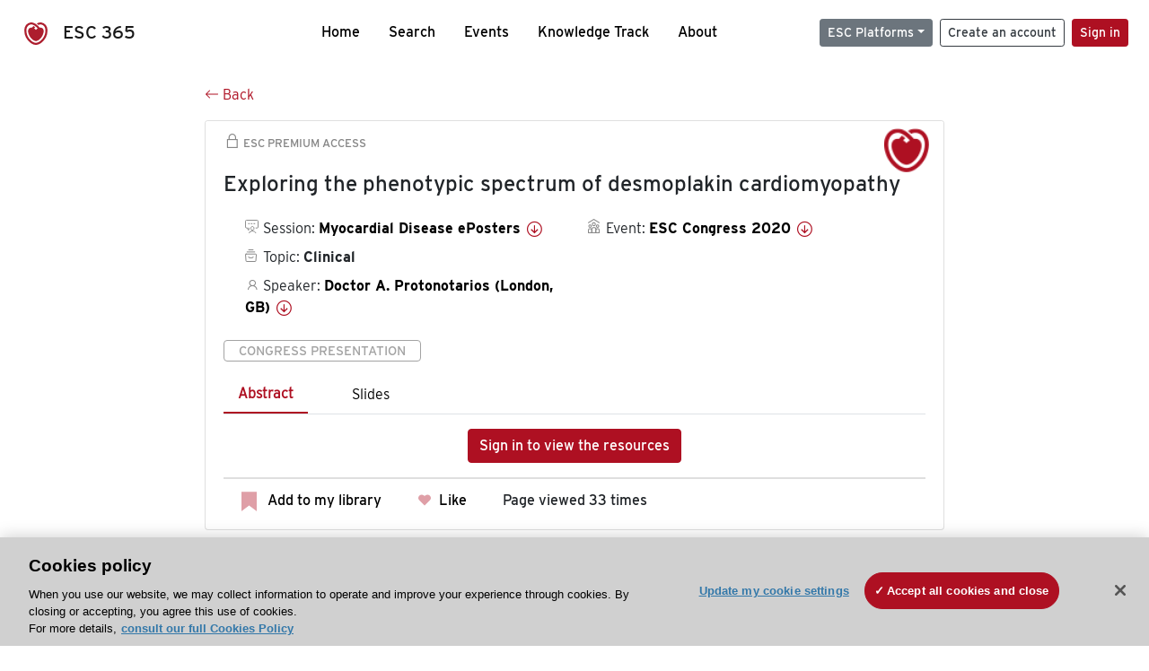

--- FILE ---
content_type: text/html; charset=utf-8
request_url: https://esc365.escardio.org/presentation/219676
body_size: 28709
content:
<!doctype html>
<html data-n-head-ssr lang="en" data-n-head="%7B%22lang%22:%7B%22ssr%22:%22en%22%7D%7D">
  <head >
    <meta data-n-head="ssr" charset="utf-8"><meta data-n-head="ssr" name="viewport" content="width=device-width, initial-scale=1"><meta data-n-head="ssr" data-hid="apple-mobile-web-app-capable" property="apple-mobile-web-app-capable" content="yes"><meta data-n-head="ssr" name="format-detection" content="telephone=no"><meta data-n-head="ssr" data-hid="keywords" name="keywords" content="ESC Congress 2020, Clinical, ESC 365, cardiology presentation, cardiovascular presentation, ESC 365, Doctor A. Protonotarios (United Kingdom of Great Britain &amp; Northern Ireland,GB)"><meta data-n-head="ssr" data-hid="description" name="description" content="Access this presentation on ESC 365 from ESC Congress 2020 on Clinical by Doctor A. Protonotarios (United Kingdom of Great Britain &amp; Northern Ireland,GB) on ESC 365."><meta data-n-head="ssr" property="og:type" data-hid="og:type" content="article"><meta data-n-head="ssr" property="og:url" data-hid="og:url" content="https://esc365.escardio.org/presentation/219676"><meta data-n-head="ssr" property="og:title" data-hid="og:title" content="Exploring the phenotypic spectrum of desmoplakin cardiomyopathy"><meta data-n-head="ssr" property="og:description" data-hid="og:description" content="Access this presentation on ESC 365 from ESC Congress 2020 on Clinical by Doctor A. Protonotarios (United Kingdom of Great Britain &amp; Northern Ireland,GB) on ESC 365."><meta data-n-head="ssr" property="og:image" data-hid="og:image" content="https://d1ukaf53hjlapf.cloudfront.net/pdf-thumbnails/thumbnail_219676.png"><meta data-n-head="ssr" property="og:image:secure_url" data-hid="og:image:secure_url" content="https://d1ukaf53hjlapf.cloudfront.net/pdf-thumbnails/thumbnail_219676.png"><meta data-n-head="ssr" name="twitter:card" content="summary_large_image"><meta data-n-head="ssr" name="twitter:title" data-hid="twitter:title" content="Exploring the phenotypic spectrum of desmoplakin cardiomyopathy"><meta data-n-head="ssr" name="twitter:image:src" data-hid="twitter:image" content="https://d1ukaf53hjlapf.cloudfront.net/pdf-thumbnails/thumbnail_219676.png"><meta data-n-head="ssr" name="twitter:description" data-hid="twitter:description" content="Access this presentation on ESC 365 from ESC Congress 2020 on Clinical by Doctor A. Protonotarios (United Kingdom of Great Britain &amp; Northern Ireland,GB) on ESC 365."><meta data-n-head="ssr" name="twitter:site" data-hid="twitter:site" content="@escardio"><meta data-n-head="ssr" name="twitter:creator" data-hid="twitter:creator" content="@escardio"><meta data-n-head="ssr" property="content-date" data-hid="content-date" content="2020-08-29" scheme="YYYY-MM-DD"><meta data-n-head="ssr" property="esc-content-id" data-hid="esc-content-id" content="P219676"><meta data-n-head="ssr" property="esc-content-type" data-hid="esc-content-type" content="ESC365 Congress Presentation"><meta data-n-head="ssr" property="esc-content-topics" data-hid="esc-content-topics" vmid="esc-content-topics" content="['Clinical']"><meta data-n-head="ssr" property="esc-content-community" data-hid="esc-content-community" vmid="esc-content-community" content=""><title>ESC 365 - Exploring the phenotypic spectrum of desmoplakin cardiomyopathy</title><link data-n-head="ssr" rel="apple-touch-icon" sizes="180x180" href="/apple-touch-icon.png"><link data-n-head="ssr" rel="icon" type="image/png" sizes="16x16" href="/favicon-16x16.png"><link data-n-head="ssr" rel="icon" type="image/png" sizes="32x32" href="/favicon-32x32.png"><link data-n-head="ssr" rel="manifest" href="/site.webmanifest"><link data-n-head="ssr" rel="preload" href="/third-party/line-awesome.1.3.0/css/line-awesome.min.css" as="style"><link data-n-head="ssr" rel="stylesheet" href="/third-party/line-awesome.1.3.0/css/line-awesome.min.css" bottom="true"><link data-n-head="ssr" rel="canonical" href="https://esc365.escardio.org/presentation/219676"><script data-n-head="ssr" data-hid="addthis-script" src="https://platform-api.sharethis.com/js/sharethis.js#property=64a2cea5df473b0019d1b0b6&amp;product=sop" type="text/plain" class="optanon-category-C0003" data-step="true" defer async></script><script data-n-head="ssr" src="/third-party/atc.min.js" type="text/plain" defer async class="optanon-category-C0003"></script><script data-n-head="ssr" src="/third-party/bc-player-extensions.js" defer async type="text/javascript"></script><script data-n-head="ssr" data-hid="gtm-script">if(!window._gtm_init){window._gtm_init=1;(function(w,n,d,m,e,p){w[d]=(w[d]==1||n[d]=='yes'||n[d]==1||n[m]==1||(w[e]&&w[e][p]&&w[e][p]()))?1:0})(window,navigator,'doNotTrack','msDoNotTrack','external','msTrackingProtectionEnabled');(function(w,d,s,l,x,y){w[x]={};w._gtm_inject=function(i){if(w.doNotTrack||w[x][i])return;w[x][i]=1;w[l]=w[l]||[];w[l].push({'gtm.start':new Date().getTime(),event:'gtm.js'});var f=d.getElementsByTagName(s)[0],j=d.createElement(s);j.async=true;j.src='https://www.googletagmanager.com/gtm.js?id='+i;f.parentNode.insertBefore(j,f);};w[y]('GTM-T6GS8K')})(window,document,'script','dataLayer','_gtm_ids','_gtm_inject')}</script><link rel="preload" href="/_nuxt/072a9fe.js" as="script"><link rel="preload" href="/_nuxt/6e2aa60.js" as="script"><link rel="preload" href="/_nuxt/css/8ceb4df.css" as="style"><link rel="preload" href="/_nuxt/0249fcf.js" as="script"><link rel="preload" href="/_nuxt/fed49d3.js" as="script"><link rel="stylesheet" href="/_nuxt/css/8ceb4df.css">
  
<script>(window.BOOMR_mq=window.BOOMR_mq||[]).push(["addVar",{"rua.upush":"false","rua.cpush":"true","rua.upre":"false","rua.cpre":"true","rua.uprl":"false","rua.cprl":"false","rua.cprf":"false","rua.trans":"SJ-25021dbd-7cea-49ba-b7c4-f9250da2aaef","rua.cook":"false","rua.ims":"false","rua.ufprl":"false","rua.cfprl":"true","rua.isuxp":"false","rua.texp":"norulematch","rua.ceh":"false","rua.ueh":"false","rua.ieh.st":"0"}]);</script>
                              <script>!function(a){var e="https://s.go-mpulse.net/boomerang/",t="addEventListener";if("False"=="True")a.BOOMR_config=a.BOOMR_config||{},a.BOOMR_config.PageParams=a.BOOMR_config.PageParams||{},a.BOOMR_config.PageParams.pci=!0,e="https://s2.go-mpulse.net/boomerang/";if(window.BOOMR_API_key="WK8YY-PWPNS-6YCE8-NM35B-TAPHF",function(){function n(e){a.BOOMR_onload=e&&e.timeStamp||(new Date).getTime()}if(!a.BOOMR||!a.BOOMR.version&&!a.BOOMR.snippetExecuted){a.BOOMR=a.BOOMR||{},a.BOOMR.snippetExecuted=!0;var i,_,o,r=document.createElement("iframe");if(a[t])a[t]("load",n,!1);else if(a.attachEvent)a.attachEvent("onload",n);r.src="javascript:void(0)",r.title="",r.role="presentation",(r.frameElement||r).style.cssText="width:0;height:0;border:0;display:none;",o=document.getElementsByTagName("script")[0],o.parentNode.insertBefore(r,o);try{_=r.contentWindow.document}catch(O){i=document.domain,r.src="javascript:var d=document.open();d.domain='"+i+"';void(0);",_=r.contentWindow.document}_.open()._l=function(){var a=this.createElement("script");if(i)this.domain=i;a.id="boomr-if-as",a.src=e+"WK8YY-PWPNS-6YCE8-NM35B-TAPHF",BOOMR_lstart=(new Date).getTime(),this.body.appendChild(a)},_.write("<bo"+'dy onload="document._l();">'),_.close()}}(),"".length>0)if(a&&"performance"in a&&a.performance&&"function"==typeof a.performance.setResourceTimingBufferSize)a.performance.setResourceTimingBufferSize();!function(){if(BOOMR=a.BOOMR||{},BOOMR.plugins=BOOMR.plugins||{},!BOOMR.plugins.AK){var e="true"=="true"?1:0,t="",n="aoihnbqx2keuq2lmucua-f-c3e78518e-clientnsv4-s.akamaihd.net",i="false"=="true"?2:1,_={"ak.v":"39","ak.cp":"1280916","ak.ai":parseInt("767614",10),"ak.ol":"0","ak.cr":8,"ak.ipv":4,"ak.proto":"h2","ak.rid":"1c250c82","ak.r":47358,"ak.a2":e,"ak.m":"dsca","ak.n":"essl","ak.bpcip":"3.144.118.0","ak.cport":58010,"ak.gh":"23.208.24.243","ak.quicv":"","ak.tlsv":"tls1.3","ak.0rtt":"","ak.0rtt.ed":"","ak.csrc":"-","ak.acc":"","ak.t":"1768726696","ak.ak":"hOBiQwZUYzCg5VSAfCLimQ==paTy5q1o1F9VoPjakvH0KqDUtoMc/0yLH00fxxGZSXtoNmbP52AlACQ8Im1VHSuyNTgsjFyvWat1KtqaPkGFiQi6LwcJOYxScyzWnWVPzMncmhJvvc6NLrmGCC4+TNqjeH9RyfMLmMky1ATYo8y62GXVrOm7eWlgLgUgN7JDpA2L4LPGFUv4B52FbdxXzptLrM1ZFDugYyDZeLfV8veGi3K/8t0AeRJtpV5myJTamMYU5Np8HLVcXkvISKuvfOjYRx7+8+rrGmgSeR/+rTmSOu0Fc2RiJSOHKmjnUWYPh7H3lBeY2C6L7osXSaD568INGu2sYSydGZFYH+VNq3iRdfvElTVw75Qkij2Mgmvl+18NlY5DdRByZxc7gps78LqXSTI2K+YkYrUlO/v1u797PiisRKwVM9XeS0GTWJwHmhc=","ak.pv":"65","ak.dpoabenc":"","ak.tf":i};if(""!==t)_["ak.ruds"]=t;var o={i:!1,av:function(e){var t="http.initiator";if(e&&(!e[t]||"spa_hard"===e[t]))_["ak.feo"]=void 0!==a.aFeoApplied?1:0,BOOMR.addVar(_)},rv:function(){var a=["ak.bpcip","ak.cport","ak.cr","ak.csrc","ak.gh","ak.ipv","ak.m","ak.n","ak.ol","ak.proto","ak.quicv","ak.tlsv","ak.0rtt","ak.0rtt.ed","ak.r","ak.acc","ak.t","ak.tf"];BOOMR.removeVar(a)}};BOOMR.plugins.AK={akVars:_,akDNSPreFetchDomain:n,init:function(){if(!o.i){var a=BOOMR.subscribe;a("before_beacon",o.av,null,null),a("onbeacon",o.rv,null,null),o.i=!0}return this},is_complete:function(){return!0}}}}()}(window);</script></head>
  <body >
    <noscript data-n-head="ssr" data-hid="gtm-noscript" data-pbody="true"><iframe src="https://www.googletagmanager.com/ns.html?id=GTM-T6GS8K&" height="0" width="0" style="display:none;visibility:hidden" title="gtm"></iframe></noscript><div data-server-rendered="true" id="__nuxt"><div id="__layout"><div><div class="splash-screen" data-v-71257c50><div class="spinner-wrapper" data-v-71257c50><div class="spinner" data-v-71257c50></div></div></div> <div class="min-vh-100 d-flex flex-column"><header><div class="navigation container-fluid position-fixed"><nav offset-md="2" class="navbar w-100 navbar-light navbar-expand-lg"><a href="/home" target="_self" class="navbar-brand"><img id="v-step-1" src="/_nuxt/img/logo_esc.f048692.svg" alt="logo esc"> <span>ESC 365</span></a> <div><button type="button" aria-label="Toggle navigation" class="navbar-toggler"><span class="navbar-toggler-icon"></span></button></div> <div id="nav-collapse" class="navbar-collapse collapse" style="display:none;"><div class="p-0 d-md-none col"><h5 class="text-center">Menu</h5> <!----></div> <ul class="navbar-nav ml-auto"><li class="nav-item"><a href="/home" target="_self" class="nav-link">
            Home
          </a></li> <!----> <li class="nav-item"><a href="/results" target="_self" class="nav-link">
            Search
          </a></li> <li class="nav-item"><a href="/events/upcoming" target="_self" class="nav-link">
            Events
          </a></li> <li class="nav-item"><a href="/knowledge-track" target="_self" class="nav-link">
            Knowledge Track
          </a></li> <li class="nav-item"><a href="/about" target="_self" class="nav-link">
            About
          </a></li></ul> <ul class="navbar-nav ml-auto"><li class="form-inline"><form class="form-inline"><div><v-tour name="myTour" steps="[object Object]" callbacks="[object Object]"></v-tour></div> <div class="dropdown b-dropdown mr-2 btn-group"><!----><button aria-haspopup="menu" aria-expanded="false" type="button" class="btn dropdown-toggle btn-secondary btn-sm">ESC Platforms</button><ul role="menu" tabindex="-1" class="dropdown-menu"><li role="presentation"><a role="menuitem" href="https://www.escardio.org/" rel="noopener" target="_blank" class="dropdown-item escplatforms">
                  Escardio.org
                </a></li> <li role="presentation"><a role="menuitem" href="https://esc365.escardio.org/" target="_self" class="dropdown-item escplatforms">
                  ESC 365
                </a></li> <li role="presentation"><a role="menuitem" href="https://escelearning.escardio.org/" rel="noopener" target="_blank" class="dropdown-item escplatforms">
                  ESC eLearning
                </a></li></ul></div> <a href="https://myesc.escardio.org/Account/ESCRegister" target="_self" class="btn my-2 my-sm-0 mr-2 btn-register btn-outline-dark btn-sm">
                Create an account
              </a> <span><a id="newMembre" href="https://azappptfauthp1.azurewebsites.net/SAML/Requests/SSO?ReturnUrl=esc365.escardio.org%2Fpresentation%2F219676" target="_self" class="btn my-2 my-sm-0 mr-2 btn-membership btn-secondary btn-sm"><span>Sign in</span></a></span> <!----> <!----></form></li></ul></div></nav> <div id="searchShows" class="searchInputSticky is-hidden mr-auto ml-auto col-md-5 d-none d-lg-block"><!----></div></div></header> <!----> <div><div data-fetch-key="Presentation:0"><div class="presentationContent container-fluid"><div class="row"><div class="mt-4 mb-3 col-lg-8 offset-lg-2"><a href="#" target="_self" class="backButton"><svg viewBox="0 0 16 16" width="1em" height="1em" focusable="false" role="img" aria-label="arrow left" xmlns="http://www.w3.org/2000/svg" fill="currentColor" class="bi-arrow-left b-icon bi"><g><path fill-rule="evenodd" d="M15 8a.5.5 0 0 0-.5-.5H2.707l3.147-3.146a.5.5 0 1 0-.708-.708l-4 4a.5.5 0 0 0 0 .708l4 4a.5.5 0 0 0 .708-.708L2.707 8.5H14.5A.5.5 0 0 0 15 8z"/></g></svg>
  Back
</a></div></div> <div id="presentationDataOverlay" class="b-overlay-wrap position-relative"><!----></div> <div class="row"><div class="col-lg-8 offset-lg-2"><div class="card infoPres mb-4"><!----><header class="card-header"><span class="premiumAccess mb-0"><i class="las la-lock la-1-5x"></i>
              ESC Premium Access
            </span></header><div class="card-body"><h4 class="card-title">Exploring the phenotypic spectrum of desmoplakin cardiomyopathy</h4><!----> <div class="logoAssoPres"> <img src="/_nuxt/img/ESC-Symbol.dfa4bf3.png"></div> <p class="card-text mt-4"><div class="row"><div class="col-md-6 col-12"><div class="mb-2 ml-4"><i class="bull"></i>
                  Session:
                  <span class="fontBold"><a href="/presentation/219676#accessSession" target="_self" class="colorBlack">
                      Myocardial Disease ePosters
                      <i class="las la-arrow-circle-down la-1-3x la-t-plus-3"></i></a></span></div> <div class="mb-2 mr-2 ml-4"><i class="folder"></i>
                  Topic:
                  <span class="fontBold">Clinical</span></div> <div class="mb-2 mr-2 ml-4"><i class="las la-user"></i>
                  Speaker:
                  <span class="fontBold"><a href="/presentation/219676#aboutSpeaker" target="_self" class="colorBlack">
                      Doctor A. Protonotarios (London, GB)
                      <i class="las la-arrow-circle-down la-1-3x la-t-plus-3"></i></a></span></div> <!----></div> <div class="col-md-6 col-12"><div class="mb-2 mr-2"><i class="home"></i>
                  Event:
                  <span class="fontBold"><a href="/presentation/219676#aboutEvent" target="_self" class="colorBlack">
                      ESC Congress 2020
                      <i class="las la-arrow-circle-down la-1-3x la-t-plus-3"></i></a></span></div></div></div></p> <p class="card-text"><span class="badge badge-light contentType">
              Congress Presentation
            </span></p> <p class="card-text"><div class="tabs"><!----><div><ul role="tablist" class="nav nav-tabs"><!----><!----></ul></div><div class="tab-content mt-3"><div role="tabpanel" aria-hidden="true" class="tab-pane" style="display:none;"><div class="text-center restrictedAccess"><!----> <div><!----></div> <!----> <div><a href="https://azappptfauthp1.azurewebsites.net/SAML/Requests/SSO?ReturnUrl=esc365.escardio.org%2Fpresentation%2F219676" target="_self" class="btn btn-primary">
      Sign in to view the resources
    </a></div></div> <!----></div> <div role="tabpanel" aria-hidden="true" class="tab-pane" style="display:none;"><div class="text-center restrictedAccess"><!----> <div><!----></div> <!----> <div><a href="https://azappptfauthp1.azurewebsites.net/SAML/Requests/SSO?ReturnUrl=esc365.escardio.org%2Fpresentation%2F219676" target="_self" class="btn btn-primary">
      Sign in for access options
    </a></div></div> <!----></div> <!----> <!----> <!----><!----></div></div></p> <div class="row"><div class="col-12"><div class="list-group userAction list-group-horizontal"><div class="list-group-item"><a id="favForTour" data-uniqid="P219676" data-action="add" class="cursor-pointer "><span style="display:none;"><svg xmlns="http://www.w3.org/2000/svg" width="17" height="22" viewBox="0 0 19.912 25.443"><path d="M7,5V30.443l1.763-1.314,8.193-6.153,8.193,6.153,1.763,1.314V5Z" transform="translate(-7 -5)"></path></svg></span> <span class="favoriteButton"><svg xmlns="http://www.w3.org/2000/svg" width="17" height="22" viewBox="0 0 19.912 25.443"><path d="M7,5V30.443l1.763-1.314,8.193-6.153,8.193,6.153,1.763,1.314V5Z" transform="translate(-7 -5)"></path></svg> <p class="ml-2 d-inline-block fontRegular">
        Add to my library
      </p></span> <!----></a></div> <div class="list-group-item"><div class="cardLikes cursor-pointer"><a data-uniqid="P219676" data-action="add"><i class="las la-heart mr-1"></i> <!----> <span class="fontRegular">
      Like
    </span></a></div></div> <div class="list-group-item"><!----></div></div></div></div></div><!----><!----></div> <div class="row"><!----></div> <div class="row"><div class="col"><h4 id="aboutSpeaker" class="anchor"><span>About the speaker</span></h4> <div class="cardSpeaker card-deck"><slick-carousel arrows="true" slidesToShow="3" slidesToScroll="1" responsive="[object Object],[object Object],[object Object]"><div class="cardSpeaker"><div class="card"><img src="https://d1ukaf53hjlapf.cloudfront.net/website_profile_photos/18fc5940-9f9b-4541-baa2-3f2e5f05a5f7_2019121217370465.jpg" class="card-img-top"><header class="card-header"><div class="cardBookmark"><a id="favForTour" data-uniqid="CONT163236" data-action="add" class="cursor-pointer "><span style="display:;"><svg xmlns="http://www.w3.org/2000/svg" width="17" height="22" viewBox="0 0 19.912 25.443"><path d="M7,5V30.443l1.763-1.314,8.193-6.153,8.193,6.153,1.763,1.314V5Z" transform="translate(-7 -5)"></path></svg></span> <!----> <!----></a></div></header><div class="card-body"><h4 class="card-title">Doctor Alexandros Protonotarios</h4><!----> <p class="card-text"><div class="speakerInstitution fontBold mt-3">
                        University College London, London (United Kingdom of Great Britain &amp; Northern Ireland)
                      </div> <div class="speakerPresentations mb-0"><span class="fontBold">
                          3
                        </span> <span>
                          presentations
                        </span></div> <div class="speakerFollowers mb-0"><span class="fontBold">
                          4
                        </span> <span>
                          followers
                        </span></div></p></div><footer class="card-footer"><div class="row"><div class="position-static col-6"><a href="/person/163236" data-uniqID="CONT163236" target="_self" class="card-link nVisible stretched-link">
  Access
  </a></div> <div class="col"><div class="CTAcard mb-0 text-right"><a href="/person/163236" data-uniqID="CONT163236" target="_self" class="stretched-link">
                              See details
                            </a> <i class="las la-arrow-right"></i></div></div></div></footer><!----></div></div></slick-carousel></div></div></div> <!----> <div class="presentationsListing mt-5"><div class="row mb-4"><div class="col-md-8 col-12"><h4 class="mb-0"><span>
                  106
                </span>
                more
                <span>presentations</span>
                in this session
              </h4></div> <div class="col-md-4 col-12"></div></div> <div class="card-group"><div class="card overflow-hidden-old mb-3 infoPres"><!----><!----><div class="row no-gutters"><div class="col-md-8 order-md-1 order-2"><div class="card-body"><!----><!----><h4 class="card-title"><div class="cardBookmark"><a id="favForTour" data-uniqid="P219658" data-action="add" class="cursor-pointer "><span style="display:;"><svg xmlns="http://www.w3.org/2000/svg" width="17" height="22" viewBox="0 0 19.912 25.443"><path d="M7,5V30.443l1.763-1.314,8.193-6.153,8.193,6.153,1.763,1.314V5Z" transform="translate(-7 -5)"></path></svg></span> <!----> <!----></a></div> <div>Comparative genetic, clinical features, and 5-years outcomes for dilated vs noncompaction cardiomyopathy</div></h4> <div class="row"><div class="col-12"><p class="mb-2"><i class="las la-user"></i>
                          Speaker:
                          <span class="fontBold">
                            Doctor T. Vaikhanskaya (Minsk, BY)
                          </span></p></div> <div class="position-static col-6"><a href="/presentation/219658" data-uniqID="P219658" target="_self" class="card-link nVisible stretched-link">
                          Access
                        </a></div></div> <div class="list-group mt-2 list-group-horizontal"><div class="list-group-item py-0"><a href="/presentation/219658?resource=abstract" data-uniqID="P219658" target="_self">
                          Abstract
                        </a></div> <div class="list-group-item py-0"><a href="/presentation/219658?resource=slide" data-uniqID="P219658" target="_self">
                          Slides
                        </a></div> <!----> <!----> <!----></div> <div class="row mt-4 likedCommented"><div class="mb-2 col-lg-9 col-6"></div> <div class="mb-2 text-right col-lg-3 col-6"><div class="cardLikes cursor-pointer"><a data-uniqid="P219658" data-action="add"><i class="las la-heart mr-1"></i> <!----> <span class="fontRegular">
      Like
    </span></a></div></div> <!----></div></div></div> <div class="d-flex col-md-4 order-md-2 order-1"><div class="videoThumbnail col-12"><img src="data:image/svg+xml;charset=UTF-8,%3Csvg%20width%3D%221%22%20height%3D%221%22%20xmlns%3D%22http%3A%2F%2Fwww.w3.org%2F2000%2Fsvg%22%20viewBox%3D%220%200%20%25%7Bw%7D%20%25%7Bh%7D%22%20preserveAspectRatio%3D%22none%22%3E%3Crect%20width%3D%22100%25%22%20height%3D%22100%25%22%20style%3D%22fill%3Atransparent%3B%22%3E%3C%2Frect%3E%3C%2Fsvg%3E" alt="Thumbnail" width="1" height="1" class="rounded-0 card-img"></div></div></div><!----><!----></div></div><div class="card-group"><div class="card overflow-hidden-old mb-3 infoPres"><!----><!----><div class="row no-gutters"><div class="col-md-8 order-md-1 order-2"><div class="card-body"><!----><!----><h4 class="card-title"><div class="cardBookmark"><a id="favForTour" data-uniqid="P219659" data-action="add" class="cursor-pointer "><span style="display:;"><svg xmlns="http://www.w3.org/2000/svg" width="17" height="22" viewBox="0 0 19.912 25.443"><path d="M7,5V30.443l1.763-1.314,8.193-6.153,8.193,6.153,1.763,1.314V5Z" transform="translate(-7 -5)"></path></svg></span> <!----> <!----></a></div> <div>Survival analysis in arrhythmogenic/dilated cardiomyopathy caused by pathogenic DSP truncating variants</div></h4> <div class="row"><div class="col-12"><p class="mb-2"><i class="las la-user"></i>
                          Speaker:
                          <span class="fontBold">
                            Doctor A. Lamounier Junior (A Coruna, ES)
                          </span></p></div> <div class="position-static col-6"><a href="/presentation/219659" data-uniqID="P219659" target="_self" class="card-link nVisible stretched-link">
                          Access
                        </a></div></div> <div class="list-group mt-2 list-group-horizontal"><div class="list-group-item py-0"><a href="/presentation/219659?resource=abstract" data-uniqID="P219659" target="_self">
                          Abstract
                        </a></div> <div class="list-group-item py-0"><a href="/presentation/219659?resource=slide" data-uniqID="P219659" target="_self">
                          Slides
                        </a></div> <!----> <!----> <!----></div> <div class="row mt-4 likedCommented"><div class="mb-2 col-lg-9 col-6"></div> <div class="mb-2 text-right col-lg-3 col-6"><div class="cardLikes cursor-pointer"><a data-uniqid="P219659" data-action="add"><i class="las la-heart mr-1"></i> <!----> <span class="fontRegular">
      Like
    </span></a></div></div> <!----></div></div></div> <div class="d-flex col-md-4 order-md-2 order-1"><div class="videoThumbnail col-12"><img src="data:image/svg+xml;charset=UTF-8,%3Csvg%20width%3D%221%22%20height%3D%221%22%20xmlns%3D%22http%3A%2F%2Fwww.w3.org%2F2000%2Fsvg%22%20viewBox%3D%220%200%20%25%7Bw%7D%20%25%7Bh%7D%22%20preserveAspectRatio%3D%22none%22%3E%3Crect%20width%3D%22100%25%22%20height%3D%22100%25%22%20style%3D%22fill%3Atransparent%3B%22%3E%3C%2Frect%3E%3C%2Fsvg%3E" alt="Thumbnail" width="1" height="1" class="rounded-0 card-img"></div></div></div><!----><!----></div></div><div class="card-group"><div class="card overflow-hidden-old mb-3 infoPres"><!----><!----><div class="row no-gutters"><div class="col-md-8 order-md-1 order-2"><div class="card-body"><!----><!----><h4 class="card-title"><div class="cardBookmark"><a id="favForTour" data-uniqid="P219660" data-action="add" class="cursor-pointer "><span style="display:;"><svg xmlns="http://www.w3.org/2000/svg" width="17" height="22" viewBox="0 0 19.912 25.443"><path d="M7,5V30.443l1.763-1.314,8.193-6.153,8.193,6.153,1.763,1.314V5Z" transform="translate(-7 -5)"></path></svg></span> <!----> <!----></a></div> <div>Clinical profiles and incident heart failure in cardiomyopathies: a population-based linked electronic health record cohort study</div></h4> <div class="row"><div class="col-12"><p class="mb-2"><i class="las la-user"></i>
                          Speaker:
                          <span class="fontBold">
                            Doctor J. Brownrigg (Surrey, GB)
                          </span></p></div> <div class="position-static col-6"><a href="/presentation/219660" data-uniqID="P219660" target="_self" class="card-link nVisible stretched-link">
                          Access
                        </a></div></div> <div class="list-group mt-2 list-group-horizontal"><div class="list-group-item py-0"><a href="/presentation/219660?resource=abstract" data-uniqID="P219660" target="_self">
                          Abstract
                        </a></div> <div class="list-group-item py-0"><a href="/presentation/219660?resource=slide" data-uniqID="P219660" target="_self">
                          Slides
                        </a></div> <!----> <!----> <!----></div> <div class="row mt-4 likedCommented"><div class="mb-2 col-lg-9 col-6"></div> <div class="mb-2 text-right col-lg-3 col-6"><div class="cardLikes cursor-pointer"><a data-uniqid="P219660" data-action="add"><i class="las la-heart mr-1"></i> <!----> <span class="fontRegular">
      Like
    </span></a></div></div> <!----></div></div></div> <div class="d-flex col-md-4 order-md-2 order-1"><div class="videoThumbnail col-12"><img src="data:image/svg+xml;charset=UTF-8,%3Csvg%20width%3D%221%22%20height%3D%221%22%20xmlns%3D%22http%3A%2F%2Fwww.w3.org%2F2000%2Fsvg%22%20viewBox%3D%220%200%20%25%7Bw%7D%20%25%7Bh%7D%22%20preserveAspectRatio%3D%22none%22%3E%3Crect%20width%3D%22100%25%22%20height%3D%22100%25%22%20style%3D%22fill%3Atransparent%3B%22%3E%3C%2Frect%3E%3C%2Fsvg%3E" alt="Thumbnail" width="1" height="1" class="rounded-0 card-img"></div></div></div><!----><!----></div></div><div class="card-group"><div class="card overflow-hidden-old mb-3 infoPres"><!----><!----><div class="row no-gutters"><div class="col-md-8 order-md-1 order-2"><div class="card-body"><!----><!----><h4 class="card-title"><div class="cardBookmark"><a id="favForTour" data-uniqid="P219661" data-action="add" class="cursor-pointer "><span style="display:;"><svg xmlns="http://www.w3.org/2000/svg" width="17" height="22" viewBox="0 0 19.912 25.443"><path d="M7,5V30.443l1.763-1.314,8.193-6.153,8.193,6.153,1.763,1.314V5Z" transform="translate(-7 -5)"></path></svg></span> <!----> <!----></a></div> <div>Clinical features, risk factors, and prognosis of anthracycline-induced cardiotoxicity in patients with malignant lymphoma who received a CHOP like regimen</div></h4> <div class="row"><div class="col-12"><p class="mb-2"><i class="las la-user"></i>
                          Speaker:
                          <span class="fontBold">
                            Assistant Professor T. Nakayama (Nagoya, JP)
                          </span></p></div> <div class="position-static col-6"><a href="/presentation/219661" data-uniqID="P219661" target="_self" class="card-link nVisible stretched-link">
                          Access
                        </a></div></div> <div class="list-group mt-2 list-group-horizontal"><div class="list-group-item py-0"><a href="/presentation/219661?resource=abstract" data-uniqID="P219661" target="_self">
                          Abstract
                        </a></div> <div class="list-group-item py-0"><a href="/presentation/219661?resource=slide" data-uniqID="P219661" target="_self">
                          Slides
                        </a></div> <!----> <!----> <!----></div> <div class="row mt-4 likedCommented"><div class="mb-2 col-lg-9 col-6"></div> <div class="mb-2 text-right col-lg-3 col-6"><div class="cardLikes cursor-pointer"><a data-uniqid="P219661" data-action="add"><i class="las la-heart mr-1"></i> <!----> <span class="fontRegular">
      Like
    </span></a></div></div> <!----></div></div></div> <div class="d-flex col-md-4 order-md-2 order-1"><div class="videoThumbnail col-12"><img src="data:image/svg+xml;charset=UTF-8,%3Csvg%20width%3D%221%22%20height%3D%221%22%20xmlns%3D%22http%3A%2F%2Fwww.w3.org%2F2000%2Fsvg%22%20viewBox%3D%220%200%20%25%7Bw%7D%20%25%7Bh%7D%22%20preserveAspectRatio%3D%22none%22%3E%3Crect%20width%3D%22100%25%22%20height%3D%22100%25%22%20style%3D%22fill%3Atransparent%3B%22%3E%3C%2Frect%3E%3C%2Fsvg%3E" alt="Thumbnail" width="1" height="1" class="rounded-0 card-img"></div></div></div><!----><!----></div></div><div class="card-group"><div class="card overflow-hidden-old mb-3 infoPres"><!----><!----><div class="row no-gutters"><div class="col-md-8 order-md-1 order-2"><div class="card-body"><!----><!----><h4 class="card-title"><div class="cardBookmark"><a id="favForTour" data-uniqid="P219663" data-action="add" class="cursor-pointer "><span style="display:;"><svg xmlns="http://www.w3.org/2000/svg" width="17" height="22" viewBox="0 0 19.912 25.443"><path d="M7,5V30.443l1.763-1.314,8.193-6.153,8.193,6.153,1.763,1.314V5Z" transform="translate(-7 -5)"></path></svg></span> <!----> <!----></a></div> <div>Two common echocardiographic variables to diagnose cardiac amyloidosis: the AMYLoidosis Index (AMYLI) score</div></h4> <div class="row"><div class="col-12"><p class="mb-2"><i class="las la-user"></i>
                          Speaker:
                          <span class="fontBold">
                            Doctor G. Vergaro (Pisa, IT)
                          </span></p></div> <div class="position-static col-6"><a href="/presentation/219663" data-uniqID="P219663" target="_self" class="card-link nVisible stretched-link">
                          Access
                        </a></div></div> <div class="list-group mt-2 list-group-horizontal"><div class="list-group-item py-0"><a href="/presentation/219663?resource=abstract" data-uniqID="P219663" target="_self">
                          Abstract
                        </a></div> <div class="list-group-item py-0"><a href="/presentation/219663?resource=slide" data-uniqID="P219663" target="_self">
                          Slides
                        </a></div> <!----> <!----> <!----></div> <div class="row mt-4 likedCommented"><div class="mb-2 col-lg-9 col-6"></div> <div class="mb-2 text-right col-lg-3 col-6"><div class="cardLikes cursor-pointer"><a data-uniqid="P219663" data-action="add"><i class="las la-heart mr-1"></i> <!----> <span class="fontRegular">
      Like
    </span></a></div></div> <!----></div></div></div> <div class="d-flex col-md-4 order-md-2 order-1"><div class="videoThumbnail col-12"><img src="data:image/svg+xml;charset=UTF-8,%3Csvg%20width%3D%221%22%20height%3D%221%22%20xmlns%3D%22http%3A%2F%2Fwww.w3.org%2F2000%2Fsvg%22%20viewBox%3D%220%200%20%25%7Bw%7D%20%25%7Bh%7D%22%20preserveAspectRatio%3D%22none%22%3E%3Crect%20width%3D%22100%25%22%20height%3D%22100%25%22%20style%3D%22fill%3Atransparent%3B%22%3E%3C%2Frect%3E%3C%2Fsvg%3E" alt="Thumbnail" width="1" height="1" class="rounded-0 card-img"></div></div></div><!----><!----></div></div> <ul role="menubar" aria-disabled="false" aria-label="Pagination" class="pagination mt-3 b-pagination justify-content-center b-pagination-pills"><li role="presentation" aria-hidden="true" class="page-item disabled"><span role="menuitem" aria-label="Go to first page" aria-disabled="true" class="page-link">«</span></li><li role="presentation" aria-hidden="true" class="page-item disabled"><span role="menuitem" aria-label="Go to previous page" aria-disabled="true" class="page-link">‹</span></li><!----><!----><li role="presentation" class="page-item active"><button role="menuitemradio" type="button" aria-label="Go to page 1" aria-checked="true" aria-posinset="1" aria-setsize="22" tabindex="0" class="page-link">1</button></li><li role="presentation" class="page-item"><button role="menuitemradio" type="button" aria-label="Go to page 2" aria-checked="false" aria-posinset="2" aria-setsize="22" tabindex="-1" class="page-link">2</button></li><li role="presentation" class="page-item"><button role="menuitemradio" type="button" aria-label="Go to page 3" aria-checked="false" aria-posinset="3" aria-setsize="22" tabindex="-1" class="page-link">3</button></li><li role="separator" class="page-item disabled bv-d-xs-down-none"><span class="page-link">…</span></li><!----><li role="presentation" class="page-item"><button role="menuitem" type="button" tabindex="-1" aria-label="Go to next page" class="page-link">›</button></li><li role="presentation" class="page-item"><button role="menuitem" type="button" tabindex="-1" aria-label="Go to last page" class="page-link">»</button></li></ul></div> <div class="presentationsListing"><div class="row mb-4 mt-5"><div class="col-12"><h4 id="accessSession" class="mb-0 anchor">
                Access the full session
              </h4></div></div> <div class="card overflow-hidden-old mb-3 infoPres"><!----><!----><div class="row no-gutters"><div class="order-md-1 col order-2"><div class="card-body"><!----><!----><h4 class="card-title"><div class="cardBookmark"><a id="favForTour" data-uniqid="SESS31003" data-action="add" class="cursor-pointer "><span style="display:;"><svg xmlns="http://www.w3.org/2000/svg" width="17" height="22" viewBox="0 0 19.912 25.443"><path d="M7,5V30.443l1.763-1.314,8.193-6.153,8.193,6.153,1.763,1.314V5Z" transform="translate(-7 -5)"></path></svg></span> <!----> <!----></a></div> <div>Myocardial Disease ePosters</div></h4> <div class="row"><div class="col-12"><div class="mb-2"><i class="las la-user"></i>
                        Speakers:
                        <span class="fontBold">
                          Doctor A. Protonotarios, Doctor T. Vaikhanskaya, Doctor A. Lamounier Junior, Doctor J. Brownrigg, Assistant Professor T. Nakayama...
                        </span></div></div> <div class="position-static col-6"><a href="/session/31003" data-uniqID="SESS31003" target="_self" class="nVisible stretched-link">
                        Access
                      </a></div></div> <div class="list-group mt-2 list-group-horizontal"><!----></div> <div class="row mt-4 likedCommented"><div class="mb-2 col-lg-9 col-6"></div> <div class="mb-2 text-right col-lg-3 col-6"><div class="cardLikes cursor-pointer"><a data-uniqid="SESS31003" data-action="add"><i class="las la-heart mr-1"></i> <!----> <span class="fontRegular">
      Like
    </span></a></div></div> <!----></div></div></div> <div class="d-flex col-md-4 order-md-2 order-1"><div class="videoThumbnail col-12"><img src="data:image/svg+xml;charset=UTF-8,%3Csvg%20width%3D%221%22%20height%3D%221%22%20xmlns%3D%22http%3A%2F%2Fwww.w3.org%2F2000%2Fsvg%22%20viewBox%3D%220%200%20%25%7Bw%7D%20%25%7Bh%7D%22%20preserveAspectRatio%3D%22none%22%3E%3Crect%20width%3D%22100%25%22%20height%3D%22100%25%22%20style%3D%22fill%3Atransparent%3B%22%3E%3C%2Frect%3E%3C%2Fsvg%3E" alt="Thumbnail" width="1" height="1" class="rounded-0 card-img"></div></div></div><!----><!----></div></div> <div class="row mb-4 mt-5"><div class="presentationsListing col-md-8 col-12"><h4 id="aboutEvent" class="mb-4 anchor">About the event</h4> <div class="card overflow-hidden infoPres eventCard"><!----><!----><div class="row no-gutters"><div class="videoThumbnail col-md-6"><img src="data:image/svg+xml;charset=UTF-8,%3Csvg%20width%3D%221%22%20height%3D%221%22%20xmlns%3D%22http%3A%2F%2Fwww.w3.org%2F2000%2Fsvg%22%20viewBox%3D%220%200%20%25%7Bw%7D%20%25%7Bh%7D%22%20preserveAspectRatio%3D%22none%22%3E%3Crect%20width%3D%22100%25%22%20height%3D%22100%25%22%20style%3D%22fill%3Atransparent%3B%22%3E%3C%2Frect%3E%3C%2Fsvg%3E" alt="Image" width="1" height="1" class="rounded-0 card-img"></div> <div class="col-md-6"><div class="card-body mb-0"><h4 class="card-title">ESC Congress 2020</h4><!----><p class="card-text"><span><i data-v-5a6bdb73="" class="las la-1-3x la-t-plus-3 text-muted la-calendar"></i></span> <span class="text-muted"><span>
                          29 August
                          -
                          1 September 2020
                        </span></span></p> <p class="card-text"><a href="/results?page=1&amp;query&amp;sort=MostRelevant&amp;years=2020&amp;eventtypes=ESC%20Congress&amp;types=Congress%20Session" target="_self" class="mr-4">
                        Sessions
                      </a> <a href="/results?page=1&amp;query&amp;sort=MostRelevant&amp;years=2020&amp;eventtypes=ESC%20Congress&amp;types=Congress%20Presentation" target="_self">
                        Presentations
                      </a></p> <div class="card-footer px-0 pb-0"><div class="row mt-0 mb-4"><div class="col"><span class="badge badge-light contentType">
                            Congress
                          </span></div></div> <div class="row"><div class="col"><span><img src="/_nuxt/img/ESC-Acronym.8c005bd.png" alt="logo Image" class="logoFooterCard"></span></div></div></div></div></div> <!----></div><!----><!----></div></div></div></div></div></div></div> <!----></div> <div class="sponsorsBlock pt-5 pb-5 mt-5 container-fluid" data-v-aef32914 data-v-aef32914><div justify-content-center="" class="row" data-v-aef32914 data-v-aef32914><div class="container" data-v-aef32914 data-v-aef32914><h3 class="text-center mb-3" data-v-aef32914>ESC 365 is supported by</h3> <div class="row align-items-end" data-v-aef32914 data-v-aef32914><div class="text-center py-4 col" data-v-aef32914 data-v-aef32914><a href="/company/novartis" target="_self" class="d-block mb-4" data-v-aef32914><img alt="novartis" src="https://esc365-prod.dxc.escardio.org/siteassets/sponsors/novartis/novartis-md.png" data-v-aef32914></a> <a href="/company/novartis" target="_self" class="btn btn-outline-dark" data-v-aef32914>
            Explore sponsored resources
            <i class="las la-arrow-right" data-v-aef32914></i></a></div></div></div></div></div> <footer><div class="footer-wrapper container-fluid"><div class="footer-nav"><div class="row"><div class="footer-logo-wrapper col-lg order-lg-1 col-12 order-2"><a href="https://www.escardio.org/" target="_blank"><img src="/_nuxt/img/esc-logo.2658ab3.png" alt="ESC Logo"></a></div> <div class="footer-link-wrapper col-lg order-lg-2 col-6 order-3"><a href="/faq/" target="_self"><small>FAQ</small></a></div> <div class="footer-link-wrapper col-lg order-lg-3 col-6 order-4"><a href="https://www.escardio.org/The-ESC/About/Policies/general-condition-of-use" target="_blank" class="footer-link"><small>Terms &amp; Conditions</small></a></div> <div class="footer-link-wrapper col-lg order-lg-4 col-6 order-5"><div class="footer-link cursor-pointer"><small>Update my Cookie Settings</small></div></div> <div class="footer-link-wrapper col-lg order-lg-5 col-6 order-6"><a href="https://help.escardio.org/s/contactsupport" target="_blank" class="footer-link"><small>Contact us</small></a></div> <div class="footer-link-wrapper col-lg-2 order-lg-6 col-12 order-7"><span class="d-md-inline d-none"><small>Follow us</small></span> <div class="footer-social-link-wrapper"><a href="https://www.facebook.com/europeansocietyofcardiology?ref=ts" target="_blank" class="footer-social-link"><i class="lab la-facebook-f"></i></a> <a href="https://twitter.com/escardio" target="_blank" class="footer-social-link"><img src="[data-uri]" class="x-twitter"></a> <a href="https://www.linkedin.com/company/european-society-of-cardiology" target="_blank" class="footer-social-link"><i class="lab la-linkedin-in"></i></a> <!----> <a href="https://www.youtube.com/user/escardiodotorg" target="_blank" class="footer-social-link"><i class="lab la-youtube"></i></a> <a href="https://www.instagram.com/europeansocietyofcardiology" target="_blank" class="footer-social-link"><i class="lab la-instagram"></i></a></div></div> <div id="b2t" class="col-lg-1 order-lg-7 order-1"><a href="#"><i class="las la-arrow-up"></i></a></div></div></div></div></footer></div> <!----> <!----></div></div></div><script>window.__NUXT__=(function(a,b,c,d,e,f,g,h,i,j,k,l,m,n,o,p,q,r,s,t,u,v,w,x,y,z,A,B,C,D,E,F,G,H,I,J,K,L,M,N,O,P,Q,R,S,T,U,V,W,X,Y,Z,_,$,aa,ab,ac,ad,ae,af,ag,ah,ai,aj,ak,al,am,an,ao,ap,aq,ar,as,at,au,av,aw,ax,ay,az,aA,aB,aC,aD,aE,aF,aG,aH,aI,aJ,aK,aL,aM,aN,aO,aP,aQ,aR,aS,aT,aU,aV,aW,aX,aY,aZ,a_,a$,ba,bb,bc,bd,be,bf,bg,bh,bi,bj,bk,bl,bm,bn,bo,bp,bq,br,bs,bt,bu,bv,bw,bx,by,bz,bA,bB,bC,bD,bE,bF,bG,bH,bI,bJ,bK,bL,bM,bN,bO,bP,bQ,bR,bS,bT,bU,bV,bW,bX,bY,bZ,b_,b$,ca,cb,cc,cd,ce,cf,cg){return {layout:"dev",data:[{}],fetch:{"Presentation:0":{isLoading:a,presentationData:{hasAccess:a,requestAccessLink:c,requestAccessText:c,messageInfo:c,messageInfoDetails:c,isFreeAccess:a,id:az,documentType:"Congress Presentation",escEventId:e,eventId:aA,sessionId:g,subSessionId:c,sessionThumbnail:c,eventName:h,eventType:"ESC Congress",eventDocumentType:"Congress",startTime:"2020-08-29T00:00:00",endTime:"2020-09-01T00:00:00",eventThumbnail:c,title:aB,sessionTitle:"Myocardial Disease ePosters",hasSubSession:a,topic:"Clinical",presentationCountInSession:107,hasAbstract:d,hasInfographic:c,hasSlides:d,hasVideo:a,hasReport:a,hasEscTv:a,videoId:c,sessionVideoId:"ref:",isSessionVideoCopyrighted:a,slideUrl:"https:\u002F\u002Fd2tod6vzwskp8g.cloudfront.net\u002FESC2020\u002FScientific%20Programme\u002F219676\u002FSecured%20PDF\u002F0.pdf?Expires=1768741096&Signature=QgoIcumptxwdNgk~yfWcA3UcJHZ9YbRF5GzbD-g0sMQy1BxPRVE7GR9timDtnmWfOywgWU1xRdpNAzEu5kxdzaP3iTX94s7PGuZ49iPxen-Vdmdlaxh6azQVbtFXmqf~d65TqZE1yLZabz6h6upb88qQWOOKFzeM6OPeS7cTxCTjp82nhFoouQMtiRFzKOD-ZuisNb0JPJ~NARldyJW4pkxrPMJZ034mtQ2EKl0VnXfTvKTgEH0GaSRXPRaTpp1rBzJCWpG-k2FqrDIal0cMRSwDsGya0bVDXgPqWdiSDEE18jOlMWsTgJIXxgpUGJ6IsdkjbrJMA~yWvRq3xTEE3g__&Key-Pair-Id=APKAIWNNOMINYCK536DA",infographicUrl:"https:\u002F\u002Fd2tod6vzwskp8g.cloudfront.net\u002FESC2020\u002FScientific%20Programme\u002F219676\u002FGraphical\u002FGraphicalAbstract-219676.pdf?Expires=1768741096&Signature=U2sX7r-091k04oWtI3A7W0DhVqaJlU0a1ou05XvxhZ3b8nB-OZUybyal5wPyBRrRla0p1gg-7I9NWZQWRwu9tWG57hPzQVnCt9MBCeZMNas7IwkJxiQwwDgzDOmPQfOGmL14m7rHOONGPlsPZr4ZygX4WM1bEjRoCWtnxtukWHA63ah-c5x5hzi9eIyQ7gW3wX~L9Y-VyNijXQ0O4nQjM7F2W2ra6fg~mZEzbrh2krPPpCgTiaUNWxg42IZsE30lMlH6uEhQuL5~ikVw~zuNLyirL0nWKi~e~q0oEv7xT4-WGeR5maNzQnP8ynTxB1ZLZG5-azxu8C-VfdkzWvav6Q__&Key-Pair-Id=APKAIWNNOMINYCK536DA",escTvUrl:c,thumbnail:"https:\u002F\u002Fd1ukaf53hjlapf.cloudfront.net\u002Fpdf-thumbnails\u002Fthumbnail_219676.png",hasThumbnail:d,copyright:d,speakers:[{userId:163236,title:k,firstName:"Alexandros",lastName:"Protonotarios",photo:"https:\u002F\u002Fd1ukaf53hjlapf.cloudfront.net\u002Fwebsite_profile_photos\u002F18fc5940-9f9b-4541-baa2-3f2e5f05a5f7_2019121217370465.jpg",institution:aC,city:B,country:t,countryCode:u,presentationsCount:v,uniqId:"CONT163236",totalFollowers:w}],community:f,communities:c,companies:[],subtitle:G,isIndustry:a,uniqId:aD,sessionUniqId:"SESS31003",totalLikes:m,totalNbViews:b,sessionTotalLikes:b,access:["MEM_ESC_PROFESSIONAL_PLUS",aE,"ESC_365_ESC",aF,aG,aH,aI,aJ,"ESC_365_ALL"],isAvailableForReplay:d,accessProductFamiles:[c,c,c,c,c,c,c,c,c]},presentationsData:[{id:219658,sessionId:g,order:m,eventName:h,title:"Comparative genetic, clinical features, and 5-years outcomes for dilated vs noncompaction cardiomyopathy",start:i,end:j,escEventId:e,isCopyrighted:a,thumbnail:"https:\u002F\u002Fd1ukaf53hjlapf.cloudfront.net\u002Fpdf-thumbnails\u002Fthumbnail_219658.png",hasThumbnail:d,community:f,communities:c,companies:[],hasAbstract:d,hasInfographic:c,hasSlides:d,hasVideo:a,hasReport:a,hasEscTv:a,isIndustry:a,videoId:c,uniqId:"P219658",totalLikes:m,totalNbViews:b,speakers:[{userId:aK,title:k,firstName:aL,lastName:aM,photo:l,institution:S,city:T,country:U,countryCode:V,presentationsCount:m,uniqId:aN,totalFollowers:m}]},{id:219659,sessionId:g,order:p,eventName:h,title:"Survival analysis in arrhythmogenic\u002Fdilated cardiomyopathy caused by pathogenic DSP truncating variants",start:i,end:j,escEventId:e,isCopyrighted:a,thumbnail:"https:\u002F\u002Fd1ukaf53hjlapf.cloudfront.net\u002Fpdf-thumbnails\u002Fthumbnail_219659.png",hasThumbnail:d,community:f,communities:c,companies:[],hasAbstract:d,hasInfographic:c,hasSlides:d,hasVideo:a,hasReport:a,hasEscTv:a,isIndustry:a,videoId:c,uniqId:"P219659",totalLikes:m,totalNbViews:b,speakers:[{userId:739988,title:k,firstName:"Arsonval",lastName:"Lamounier Junior",photo:l,institution:"Health in Code",city:"A Coruna",country:C,countryCode:D,presentationsCount:b,uniqId:"CONT739988",totalFollowers:b}]},{id:219660,sessionId:g,order:v,eventName:h,title:"Clinical profiles and incident heart failure in cardiomyopathies: a population-based linked electronic health record cohort study",start:i,end:j,escEventId:e,isCopyrighted:a,thumbnail:"https:\u002F\u002Fd1ukaf53hjlapf.cloudfront.net\u002Fpdf-thumbnails\u002Fthumbnail_219660.png",hasThumbnail:d,community:f,communities:c,companies:[],hasAbstract:d,hasInfographic:c,hasSlides:d,hasVideo:a,hasReport:a,hasEscTv:a,isIndustry:a,videoId:c,uniqId:"P219660",totalLikes:b,totalNbViews:b,speakers:[{userId:420224,title:k,firstName:"Jack",lastName:"Brownrigg",photo:l,institution:"Pfizer",city:"Surrey",country:t,countryCode:u,presentationsCount:b,uniqId:"CONT420224",totalFollowers:b}]},{id:219661,sessionId:g,order:w,eventName:h,title:"Clinical features, risk factors, and prognosis of anthracycline-induced cardiotoxicity in patients with malignant lymphoma who received a CHOP like regimen",start:i,end:j,escEventId:e,isCopyrighted:a,thumbnail:"https:\u002F\u002Fd1ukaf53hjlapf.cloudfront.net\u002Fpdf-thumbnails\u002Fthumbnail_219661.png",hasThumbnail:d,community:f,communities:c,companies:[],hasAbstract:d,hasInfographic:c,hasSlides:d,hasVideo:a,hasReport:a,hasEscTv:a,isIndustry:a,videoId:c,uniqId:"P219661",totalLikes:b,totalNbViews:b,speakers:[{userId:739749,title:"Assistant Professor",firstName:"Takafumi",lastName:"Nakayama",photo:l,institution:"Nagoya City University Graduate School of Medical Sciences",city:aO,country:q,countryCode:r,presentationsCount:b,uniqId:"CONT739749",totalFollowers:b}]},{id:219663,sessionId:g,order:W,eventName:h,title:"Two common echocardiographic variables to diagnose cardiac amyloidosis: the AMYLoidosis Index (AMYLI) score",start:i,end:j,escEventId:e,isCopyrighted:a,thumbnail:"https:\u002F\u002Fd1ukaf53hjlapf.cloudfront.net\u002Fpdf-thumbnails\u002Fthumbnail_219663.png",hasThumbnail:d,community:f,communities:c,companies:[],hasAbstract:d,hasInfographic:c,hasSlides:d,hasVideo:a,hasReport:a,hasEscTv:a,isIndustry:a,videoId:c,uniqId:"P219663",totalLikes:b,totalNbViews:b,speakers:[{userId:X,title:k,firstName:H,lastName:Y,photo:Z,institution:_,city:$,country:n,countryCode:o,presentationsCount:K,uniqId:aa,totalFollowers:b}]},{id:219664,sessionId:g,order:7,eventName:h,title:"Diagnostic yield of Electroanatomic voltage mapping in guiding Endomyocardial biopsies; a comparison with an MRI-guided approach",start:i,end:j,escEventId:e,isCopyrighted:a,thumbnail:"https:\u002F\u002Fd1ukaf53hjlapf.cloudfront.net\u002Fpdf-thumbnails\u002Fthumbnail_219664.png",hasThumbnail:d,community:f,communities:c,companies:[],hasAbstract:d,hasInfographic:c,hasSlides:d,hasVideo:a,hasReport:a,hasEscTv:a,isIndustry:a,videoId:c,uniqId:"P219664",totalLikes:b,totalNbViews:b,speakers:[{userId:ab,title:k,firstName:ac,lastName:ad,photo:ae,institution:af,city:ag,country:x,countryCode:y,presentationsCount:w,uniqId:ah,totalFollowers:m}]},{id:219666,sessionId:g,order:K,eventName:h,title:"Role of endomyocardial biopsy guided by electroanatomic voltage mapping for the diagnosis of cardiomyopathies in patients with arrhythmic presentation",start:i,end:j,escEventId:e,isCopyrighted:a,thumbnail:"https:\u002F\u002Fd1ukaf53hjlapf.cloudfront.net\u002Fpdf-thumbnails\u002Fthumbnail_219666.png",hasThumbnail:d,community:f,communities:c,companies:[],hasAbstract:d,hasInfographic:c,hasSlides:d,hasVideo:a,hasReport:a,hasEscTv:a,isIndustry:a,videoId:c,uniqId:"P219666",totalLikes:b,totalNbViews:b,speakers:[{userId:ab,title:k,firstName:ac,lastName:ad,photo:ae,institution:af,city:ag,country:x,countryCode:y,presentationsCount:w,uniqId:ah,totalFollowers:m}]},{id:219667,sessionId:g,order:aP,eventName:h,title:"Parvovirus B19 NS1 and VP1\u002F2 mRNAs expression indicates viral activity in endomyocardial biopsy-based diagnosis of patients with unexplained heart failure",start:i,end:j,escEventId:e,isCopyrighted:a,thumbnail:"https:\u002F\u002Fd1ukaf53hjlapf.cloudfront.net\u002Fpdf-thumbnails\u002Fthumbnail_219667.png",hasThumbnail:d,community:f,communities:c,companies:[],hasAbstract:d,hasInfographic:c,hasSlides:d,hasVideo:a,hasReport:a,hasEscTv:a,isIndustry:a,videoId:c,uniqId:"P219667",totalLikes:b,totalNbViews:b,speakers:[{userId:692376,title:L,firstName:"Heiko",lastName:"Pietsch",photo:l,institution:"Institute of Cardiac Diagnostics and Therapy (IKDT)",city:"Berlin",country:I,countryCode:J,presentationsCount:b,uniqId:"CONT692376",totalFollowers:b}]},{id:219668,sessionId:g,order:aQ,eventName:h,title:"Cardiac sympathetic denervation in wild-type transthyretin amyloidosis",start:i,end:j,escEventId:e,isCopyrighted:a,thumbnail:"https:\u002F\u002Fd1ukaf53hjlapf.cloudfront.net\u002Fpdf-thumbnails\u002Fthumbnail_219668.png",hasThumbnail:d,community:f,communities:c,companies:[],hasAbstract:d,hasInfographic:c,hasSlides:d,hasVideo:a,hasReport:a,hasEscTv:a,isIndustry:a,videoId:c,uniqId:"P219668",totalLikes:b,totalNbViews:b,speakers:[{userId:X,title:k,firstName:H,lastName:Y,photo:Z,institution:_,city:$,country:n,countryCode:o,presentationsCount:K,uniqId:aa,totalFollowers:b}]},{id:219669,sessionId:g,order:aR,eventName:h,title:"Diphosphonate single-photon emission computed tomography in cardiac transthyretin amyloidosis",start:i,end:j,escEventId:e,isCopyrighted:a,thumbnail:"https:\u002F\u002Fd1ukaf53hjlapf.cloudfront.net\u002Fpdf-thumbnails\u002Fthumbnail_219669.png",hasThumbnail:d,community:f,communities:c,companies:[],hasAbstract:d,hasInfographic:c,hasSlides:d,hasVideo:a,hasReport:a,hasEscTv:a,isIndustry:a,videoId:c,uniqId:"P219669",totalLikes:b,totalNbViews:b,speakers:[{userId:X,title:k,firstName:H,lastName:Y,photo:Z,institution:_,city:$,country:n,countryCode:o,presentationsCount:K,uniqId:aa,totalFollowers:b}]},{id:219670,sessionId:g,order:e,eventName:h,title:"The added value of contrast-enhanced cardiac magnetic resonance to predict positive genetic testing in clinically suspected Lamin A\u002FC cardiomyopathy",start:i,end:j,escEventId:e,isCopyrighted:a,thumbnail:"https:\u002F\u002Fd1ukaf53hjlapf.cloudfront.net\u002Fpdf-thumbnails\u002Fthumbnail_219670.png",hasThumbnail:d,community:f,communities:c,companies:[],hasAbstract:d,hasInfographic:c,hasSlides:d,hasVideo:a,hasReport:a,hasEscTv:a,isIndustry:a,videoId:c,uniqId:"P219670",totalLikes:b,totalNbViews:b,speakers:[{userId:507221,title:k,firstName:"Pauline",lastName:"Delhommeau",photo:l,institution:"Institute of Thorax",city:"Nantes",country:ai,countryCode:aj,presentationsCount:b,uniqId:"CONT507221",totalFollowers:b}]},{id:219672,sessionId:g,order:ak,eventName:h,title:"Advanced pathologic study for definite diagnosis of mitochondrial cardiomyopathy ",start:i,end:j,escEventId:e,isCopyrighted:a,thumbnail:"https:\u002F\u002Fd1ukaf53hjlapf.cloudfront.net\u002Fpdf-thumbnails\u002Fthumbnail_219672.png",hasThumbnail:d,community:f,communities:c,companies:[],hasAbstract:d,hasInfographic:c,hasSlides:d,hasVideo:a,hasReport:a,hasEscTv:a,isIndustry:a,videoId:c,uniqId:"P219672",totalLikes:b,totalNbViews:b,speakers:[{userId:419734,title:k,firstName:"Atsuhito",lastName:"Takeda",photo:"https:\u002F\u002Fd1ukaf53hjlapf.cloudfront.net\u002Fwebsite_profile_photos\u002Ffee7cbe2-2cbe-4212-888c-a9187732fc12_2020020914323158.jpg",institution:aS,city:aT,country:q,countryCode:r,presentationsCount:b,uniqId:"CONT419734",totalFollowers:b}]},{id:219673,sessionId:g,order:aU,eventName:h,title:"Comparing machine learning approaches to identify myocardial scar from the ECG",start:i,end:j,escEventId:e,isCopyrighted:a,thumbnail:"https:\u002F\u002Fd1ukaf53hjlapf.cloudfront.net\u002Fpdf-thumbnails\u002Fthumbnail_219673.png",hasThumbnail:d,community:f,communities:c,companies:[],hasAbstract:d,hasInfographic:c,hasSlides:d,hasVideo:a,hasReport:a,hasEscTv:a,isIndustry:a,videoId:c,uniqId:"P219673",totalLikes:b,totalNbViews:b,speakers:[{userId:740671,title:L,firstName:"Jagteshwar",lastName:"Tung",photo:l,institution:"Stanford University Medical Center",city:"Stanford",country:z,countryCode:A,presentationsCount:b,uniqId:"CONT740671",totalFollowers:b}]},{id:219675,sessionId:g,order:aV,eventName:h,title:"Genetic counselling and testing of adult patients with cardiomyopathies: insight from the EORP cardiomyopathy and myocarditis registry of the European Society of Cardiology",start:i,end:j,escEventId:e,isCopyrighted:a,thumbnail:"https:\u002F\u002Fd1ukaf53hjlapf.cloudfront.net\u002Fpdf-thumbnails\u002Fthumbnail_219675.png",hasThumbnail:d,community:f,communities:c,companies:[],hasAbstract:d,hasInfographic:c,hasSlides:d,hasVideo:a,hasReport:a,hasEscTv:a,isIndustry:a,videoId:c,uniqId:"P219675",totalLikes:b,totalNbViews:b,speakers:[{userId:24055,title:k,firstName:"Tiina",lastName:"Helio",photo:"https:\u002F\u002Fd1ukaf53hjlapf.cloudfront.net\u002Fwebsite_profile_photos\u002F917e4211-317c-44cc-9ca5-153e73ef0fc1_2019121210291323.jpg",institution:"Helsinki University Hospital",city:"Helsinki",country:"Finland",countryCode:"FI",presentationsCount:m,uniqId:"CONT24055",totalFollowers:b}]},{id:219677,sessionId:g,order:al,eventName:h,title:"The clinical atlas of cardiomyopathies: data from the prospective DZHK TORCH study",start:i,end:j,escEventId:e,isCopyrighted:a,thumbnail:"https:\u002F\u002Fd1ukaf53hjlapf.cloudfront.net\u002Fpdf-thumbnails\u002Fthumbnail_219677.png",hasThumbnail:d,community:f,communities:c,companies:[],hasAbstract:d,hasInfographic:c,hasSlides:d,hasVideo:a,hasReport:a,hasEscTv:a,isIndustry:a,videoId:c,uniqId:"P219677",totalLikes:b,totalNbViews:b,speakers:[{userId:312324,title:k,firstName:"Farbod",lastName:"Sedaghat-Hamedani",photo:"https:\u002F\u002Fd1ukaf53hjlapf.cloudfront.net\u002Fwebsite_profile_photos\u002F62f70e2e-2e7a-426b-834e-472e86121c74_2024090112524051.jpg",institution:"University Hospital Heidelberg",city:"Heidelberg",country:I,countryCode:J,presentationsCount:m,uniqId:"CONT312324",totalFollowers:m}]},{id:219678,sessionId:g,order:20,eventName:h,title:"Prevalence of adverse cardiovascular events in pediatric cardiomyopathies: an analysis of 110 patients followed at a long-standing tertiary care paediatric centre.",start:i,end:j,escEventId:e,isCopyrighted:a,thumbnail:"https:\u002F\u002Fd1ukaf53hjlapf.cloudfront.net\u002Fpdf-thumbnails\u002Fthumbnail_219678.png",hasThumbnail:d,community:f,communities:c,companies:[],hasAbstract:d,hasInfographic:c,hasSlides:d,hasVideo:a,hasReport:a,hasEscTv:a,isIndustry:a,videoId:c,uniqId:"P219678",totalLikes:b,totalNbViews:b,speakers:[{userId:471298,title:k,firstName:"Martina",lastName:"Pagano",photo:l,institution:aW,city:aX,country:n,countryCode:o,presentationsCount:b,uniqId:"CONT471298",totalFollowers:b}]},{id:219679,sessionId:g,order:21,eventName:h,title:"Role of myocardial inflammation and fibrosis in the development of ventricular arrythmias in patients with inflammatory cardiomyopathy (results of 1-year follow-up)",start:i,end:j,escEventId:e,isCopyrighted:a,thumbnail:"https:\u002F\u002Fd1ukaf53hjlapf.cloudfront.net\u002Fpdf-thumbnails\u002Fthumbnail_219679.png",hasThumbnail:d,community:f,communities:c,companies:[],hasAbstract:d,hasInfographic:c,hasSlides:d,hasVideo:a,hasReport:a,hasEscTv:a,isIndustry:a,videoId:c,uniqId:"P219679",totalLikes:m,totalNbViews:b,speakers:[{userId:264156,title:k,firstName:"Sergii",lastName:"Cherniuk",photo:G,institution:"Strazhensku Cardiology Institute",city:"Kiev",country:"Ukraine",countryCode:"UA",presentationsCount:b,uniqId:"CONT264156",totalFollowers:b}]},{id:219680,sessionId:g,order:22,eventName:h,title:"Immunosuppression and outcomes of myocarditis patients presenting with ventricular arrhythmias",start:i,end:j,escEventId:e,isCopyrighted:a,thumbnail:"https:\u002F\u002Fd1ukaf53hjlapf.cloudfront.net\u002Fpdf-thumbnails\u002Fthumbnail_219680.png",hasThumbnail:d,community:f,communities:c,companies:[],hasAbstract:d,hasInfographic:c,hasSlides:d,hasVideo:a,hasReport:a,hasEscTv:a,isIndustry:a,videoId:c,uniqId:"P219680",totalLikes:b,totalNbViews:b,speakers:[{userId:aY,title:k,firstName:am,lastName:aZ,photo:a_,institution:a$,city:ba,country:n,countryCode:o,presentationsCount:W,uniqId:bb,totalFollowers:p}]},{id:219682,sessionId:g,order:23,eventName:h,title:"Distribution of pathological features and inflammatory cells in patients with giant cell myocarditis",start:i,end:j,escEventId:e,isCopyrighted:a,thumbnail:"https:\u002F\u002Fd1ukaf53hjlapf.cloudfront.net\u002Fpdf-thumbnails\u002Fthumbnail_219682.png",hasThumbnail:d,community:f,communities:c,companies:[],hasAbstract:d,hasInfographic:c,hasSlides:d,hasVideo:a,hasReport:a,hasEscTv:a,isIndustry:a,videoId:c,uniqId:"P219682",totalLikes:b,totalNbViews:b,speakers:[{userId:508439,title:k,firstName:"Shangyu",lastName:"Liu",photo:"https:\u002F\u002Fd1ukaf53hjlapf.cloudfront.net\u002Fwebsite_profile_photos\u002F30340c87-0c2e-4f8d-9fd4-34ac812bf727_2020052810204201.jpg",institution:"Fuwai Hospital, CAMS and PUMC",city:"Beijing",country:"China",countryCode:"CN",presentationsCount:b,uniqId:"CONT508439",totalFollowers:b}]},{id:219683,sessionId:g,order:bc,eventName:h,title:"Plasma exchange in patients with myocarditis: comparison study",start:i,end:j,escEventId:e,isCopyrighted:a,thumbnail:"https:\u002F\u002Fd1ukaf53hjlapf.cloudfront.net\u002Fpdf-thumbnails\u002Fthumbnail_219683.png",hasThumbnail:d,community:f,communities:c,companies:[],hasAbstract:d,hasInfographic:c,hasSlides:d,hasVideo:a,hasReport:a,hasEscTv:a,isIndustry:a,videoId:c,uniqId:"P219683",totalLikes:b,totalNbViews:b,speakers:[{userId:280969,title:k,firstName:"Viktoriia",lastName:"Kulikova",photo:l,institution:"I.M. Sechenov First Moscow State Medical University",city:"Moscow",country:bd,countryCode:be,presentationsCount:b,uniqId:"CONT280969",totalFollowers:b}]},{id:219684,sessionId:g,order:25,eventName:h,title:"Predictors of death and heart transplantation in biopsy-proven myocarditis: a machine-learning approach",start:i,end:j,escEventId:e,isCopyrighted:a,thumbnail:"https:\u002F\u002Fd1ukaf53hjlapf.cloudfront.net\u002Fpdf-thumbnails\u002Fthumbnail_219684.png",hasThumbnail:d,community:f,communities:c,companies:[],hasAbstract:d,hasInfographic:c,hasSlides:d,hasVideo:a,hasReport:a,hasEscTv:a,isIndustry:a,videoId:c,uniqId:"P219684",totalLikes:b,totalNbViews:b,speakers:[{userId:bf,title:M,firstName:bg,lastName:bh,photo:bi,institution:bj,city:bk,country:n,countryCode:o,presentationsCount:al,uniqId:bl,totalFollowers:ak}]},{id:219685,sessionId:g,order:26,eventName:h,title:"Predictors of death, heart transplantation and relapse in clinically suspected and biopsy-proven myocarditis in the pre-immunosuppression era",start:i,end:j,escEventId:e,isCopyrighted:a,thumbnail:"https:\u002F\u002Fd1ukaf53hjlapf.cloudfront.net\u002Fpdf-thumbnails\u002Fthumbnail_219685.png",hasThumbnail:d,community:f,communities:c,companies:[],hasAbstract:d,hasInfographic:c,hasSlides:d,hasVideo:a,hasReport:a,hasEscTv:a,isIndustry:a,videoId:c,uniqId:"P219685",totalLikes:b,totalNbViews:b,speakers:[{userId:266335,title:k,firstName:bm,lastName:"Baritussio",photo:"https:\u002F\u002Fd1ukaf53hjlapf.cloudfront.net\u002Fwebsite_profile_photos\u002F24002031-9cfc-4ce6-9403-d09cbdb16a4c_2019120821141730.jpg",institution:"Padova University Hospital",city:bn,country:n,countryCode:o,presentationsCount:aV,uniqId:"CONT266335",totalFollowers:bo}]},{id:219686,sessionId:g,order:27,eventName:h,title:"Baseline features and management in adult and pediatric clinically suspected and biopsy-proven myocarditis in the cardiomyopathy and myocarditis long-term EORP registry.",start:i,end:j,escEventId:e,isCopyrighted:a,thumbnail:"https:\u002F\u002Fd1ukaf53hjlapf.cloudfront.net\u002Fpdf-thumbnails\u002Fthumbnail_219686.png",hasThumbnail:d,community:f,communities:c,companies:[],hasAbstract:d,hasInfographic:c,hasSlides:d,hasVideo:a,hasReport:a,hasEscTv:a,isIndustry:a,videoId:c,uniqId:"P219686",totalLikes:b,totalNbViews:b,speakers:[{userId:bf,title:M,firstName:bg,lastName:bh,photo:bi,institution:bj,city:bk,country:n,countryCode:o,presentationsCount:al,uniqId:bl,totalFollowers:ak}]},{id:219687,sessionId:g,order:28,eventName:h,title:"Lymphocytic myocarditis: a genetically predisposed disease?",start:i,end:j,escEventId:e,isCopyrighted:a,thumbnail:"https:\u002F\u002Fd1ukaf53hjlapf.cloudfront.net\u002Fpdf-thumbnails\u002Fthumbnail_219687.png",hasThumbnail:d,community:f,communities:c,companies:[],hasAbstract:d,hasInfographic:c,hasSlides:d,hasVideo:a,hasReport:a,hasEscTv:a,isIndustry:a,videoId:c,uniqId:"P219687",totalLikes:b,totalNbViews:b,speakers:[{userId:419009,title:k,firstName:"Jessica",lastName:"Artico",photo:"https:\u002F\u002Fd1ukaf53hjlapf.cloudfront.net\u002Fwebsite_profile_photos\u002F3e1cdaf2-12ba-46e9-9d29-6956f711a372_2020050912080723.jpg",institution:"Barts Heart Centre",city:B,country:t,countryCode:u,presentationsCount:b,uniqId:"CONT419009",totalFollowers:b}]},{id:219688,sessionId:g,order:29,eventName:h,title:"High sensitive troponin T as gatekeeper for cardiac magnetic resonance imaging in patients with suspected acute myocarditis",start:i,end:j,escEventId:e,isCopyrighted:a,thumbnail:"https:\u002F\u002Fd1ukaf53hjlapf.cloudfront.net\u002Fpdf-thumbnails\u002Fthumbnail_219688.png",hasThumbnail:d,community:f,communities:c,companies:[],hasAbstract:d,hasInfographic:c,hasSlides:d,hasVideo:a,hasReport:a,hasEscTv:a,isIndustry:a,videoId:c,uniqId:"P219688",totalLikes:b,totalNbViews:b,speakers:[{userId:52673,title:k,firstName:"Michael",lastName:"Frick",photo:l,institution:"RWTH University Hospital Aachen",city:"Aachen",country:I,countryCode:J,presentationsCount:m,uniqId:"CONT52673",totalFollowers:m}]},{id:219689,sessionId:g,order:30,eventName:h,title:"Eosinophilic granulomatosis with polyangiitis, a new recurrent feature in an extremely rare disease",start:i,end:j,escEventId:e,isCopyrighted:a,thumbnail:"https:\u002F\u002Fd1ukaf53hjlapf.cloudfront.net\u002Fpdf-thumbnails\u002Fthumbnail_219689.png",hasThumbnail:d,community:f,communities:c,companies:[],hasAbstract:d,hasInfographic:c,hasSlides:d,hasVideo:a,hasReport:a,hasEscTv:a,isIndustry:a,videoId:c,uniqId:"P219689",totalLikes:b,totalNbViews:b,speakers:[{userId:457009,title:k,firstName:"Mattia",lastName:"Zampieri",photo:G,institution:aW,city:aX,country:n,countryCode:o,presentationsCount:b,uniqId:"CONT457009",totalFollowers:b}]},{id:219690,sessionId:g,order:31,eventName:h,title:"MicroRNA-208b gene expression levels as a biomarkers of left ventricular dysfunction in patients with acute myocarditis",start:i,end:j,escEventId:e,isCopyrighted:a,thumbnail:"https:\u002F\u002Fd1ukaf53hjlapf.cloudfront.net\u002Fpdf-thumbnails\u002Fthumbnail_219690.png",hasThumbnail:d,community:f,communities:c,companies:[],hasAbstract:d,hasInfographic:c,hasSlides:d,hasVideo:a,hasReport:a,hasEscTv:a,isIndustry:a,videoId:c,uniqId:"P219690",totalLikes:b,totalNbViews:b,speakers:[{userId:31208,title:k,firstName:"Maria",lastName:"Marketou",photo:"https:\u002F\u002Fd1ukaf53hjlapf.cloudfront.net\u002Fwebsite_profile_photos\u002F8362cf69-ca33-4b3d-a006-c1bd2713d219_2025072819522278.jpg",institution:"University Hospital of Heraklion",city:"Heraklion",country:"Greece",countryCode:"GR",presentationsCount:aP,uniqId:"CONT31208",totalFollowers:v}]},{id:219691,sessionId:g,order:32,eventName:h,title:"Procalcitonin in myocarditis patients: role in aetiology identification and risk stratification",start:i,end:j,escEventId:e,isCopyrighted:a,thumbnail:"https:\u002F\u002Fd1ukaf53hjlapf.cloudfront.net\u002Fpdf-thumbnails\u002Fthumbnail_219691.png",hasThumbnail:d,community:f,communities:c,companies:[],hasAbstract:d,hasInfographic:c,hasSlides:d,hasVideo:a,hasReport:a,hasEscTv:a,isIndustry:a,videoId:c,uniqId:"P219691",totalLikes:b,totalNbViews:b,speakers:[{userId:aY,title:k,firstName:am,lastName:aZ,photo:a_,institution:a$,city:ba,country:n,countryCode:o,presentationsCount:W,uniqId:bb,totalFollowers:p}]},{id:219692,sessionId:g,order:33,eventName:h,title:"Mechanisms of angina in patients with biopsy-proven viral myocarditis: insights from intracoronary acetylcholine testing",start:i,end:j,escEventId:e,isCopyrighted:a,thumbnail:"https:\u002F\u002Fd1ukaf53hjlapf.cloudfront.net\u002Fpdf-thumbnails\u002Fthumbnail_219692.png",hasThumbnail:d,community:f,communities:c,companies:[],hasAbstract:d,hasInfographic:c,hasSlides:d,hasVideo:a,hasReport:a,hasEscTv:a,isIndustry:a,videoId:c,uniqId:"P219692",totalLikes:b,totalNbViews:b,speakers:[{userId:510202,title:k,firstName:"Andreas",lastName:"Seitz",photo:G,institution:"Robert Bosch Hospital",city:"Stuttgart",country:I,countryCode:J,presentationsCount:b,uniqId:"CONT510202",totalFollowers:b}]},{id:219693,sessionId:g,order:34,eventName:h,title:"Treatment of virus negative chronic myocarditis:  Long term follow-up of TIMIC trial",start:i,end:j,escEventId:e,isCopyrighted:a,thumbnail:"https:\u002F\u002Fd1ukaf53hjlapf.cloudfront.net\u002Fpdf-thumbnails\u002Fthumbnail_219693.png",hasThumbnail:d,community:f,communities:c,companies:[],hasAbstract:d,hasInfographic:c,hasSlides:d,hasVideo:a,hasReport:a,hasEscTv:a,isIndustry:a,videoId:c,uniqId:"P219693",totalLikes:b,totalNbViews:b,speakers:[{userId:9336,title:k,firstName:"Cristina",lastName:"Chimenti",photo:l,institution:bp,city:bq,country:n,countryCode:o,presentationsCount:b,uniqId:"CONT9336",totalFollowers:b}]},{id:219694,sessionId:g,order:35,eventName:h,title:"Regional disparities in the clinical profiles of patients with peripartum cardiomyopathy in Nigeria: results from the peripartum cardiomyopathy in Nigeria Registry ",start:i,end:j,escEventId:e,isCopyrighted:a,thumbnail:"https:\u002F\u002Fd1ukaf53hjlapf.cloudfront.net\u002Fpdf-thumbnails\u002Fthumbnail_219694.png",hasThumbnail:d,community:f,communities:c,companies:[],hasAbstract:d,hasInfographic:c,hasSlides:d,hasVideo:a,hasReport:a,hasEscTv:a,isIndustry:a,videoId:c,uniqId:"P219694",totalLikes:b,totalNbViews:b,speakers:[{userId:36297,title:M,firstName:"Kamilu",lastName:"Karaye",photo:"https:\u002F\u002Fd1ukaf53hjlapf.cloudfront.net\u002Fwebsite_profile_photos\u002Fb77aec2b-f2ba-412c-a73b-2b17316bebc8_2020050617530812.jpg",institution:"Aminu Kano Teaching Hospital",city:"Kano",country:"Nigeria",countryCode:"NG",presentationsCount:b,uniqId:"CONT36297",totalFollowers:b}]},{id:219695,sessionId:g,order:36,eventName:h,title:"The prolactine hypothesis for peripartum cardiomyopathy: has it found its feet for good?",start:i,end:j,escEventId:e,isCopyrighted:a,thumbnail:"https:\u002F\u002Fd1ukaf53hjlapf.cloudfront.net\u002Fpdf-thumbnails\u002Fthumbnail_219695.png",hasThumbnail:d,community:f,communities:c,companies:[],hasAbstract:d,hasInfographic:c,hasSlides:d,hasVideo:a,hasReport:a,hasEscTv:a,isIndustry:a,videoId:c,uniqId:"P219695",totalLikes:b,totalNbViews:b,speakers:[{userId:467306,title:k,firstName:"Jose Pedro",lastName:"Sousa",photo:"https:\u002F\u002Fd1ukaf53hjlapf.cloudfront.net\u002Fwebsite_profile_photos\u002F1aebb591-1c1a-41c0-ae2c-d6c9e499c5c7_2023081820120286.jpg",institution:"Portuguese Institute of Oncology",city:br,country:E,countryCode:F,presentationsCount:b,uniqId:"CONT467306",totalFollowers:b}]},{id:219696,sessionId:g,order:37,eventName:h,title:"Long term outcomes in left ventricular non-compaction",start:i,end:j,escEventId:e,isCopyrighted:a,thumbnail:"https:\u002F\u002Fd1ukaf53hjlapf.cloudfront.net\u002Fpdf-thumbnails\u002Fthumbnail_219696.png",hasThumbnail:d,community:f,communities:c,companies:[],hasAbstract:d,hasInfographic:c,hasSlides:d,hasVideo:a,hasReport:a,hasEscTv:a,isIndustry:a,videoId:c,uniqId:"P219696",totalLikes:b,totalNbViews:b,speakers:[{userId:340266,title:k,firstName:"Guillem",lastName:"Casas",photo:l,institution:"University Hospital Vall d'Hebron",city:bs,country:C,countryCode:D,presentationsCount:b,uniqId:"CONT340266",totalFollowers:b}]},{id:219697,sessionId:g,order:38,eventName:h,title:"Non-compaction cardiomyopathy: genetic and clinical features, 5-years outcomes",start:i,end:j,escEventId:e,isCopyrighted:a,thumbnail:"https:\u002F\u002Fd1ukaf53hjlapf.cloudfront.net\u002Fpdf-thumbnails\u002Fthumbnail_219697.png",hasThumbnail:d,community:f,communities:c,companies:[],hasAbstract:d,hasInfographic:c,hasSlides:d,hasVideo:a,hasReport:a,hasEscTv:a,isIndustry:a,videoId:c,uniqId:"P219697",totalLikes:m,totalNbViews:b,speakers:[{userId:aK,title:k,firstName:aL,lastName:aM,photo:l,institution:S,city:T,country:U,countryCode:V,presentationsCount:m,uniqId:aN,totalFollowers:m}]},{id:219698,sessionId:g,order:39,eventName:h,title:"Myocardial work analysis in left ventricular non-compaction, and its association with cardiovascular outcomes",start:i,end:j,escEventId:e,isCopyrighted:a,thumbnail:"https:\u002F\u002Fd1ukaf53hjlapf.cloudfront.net\u002Fpdf-thumbnails\u002Fthumbnail_219698.png",hasThumbnail:d,community:f,communities:c,companies:[],hasAbstract:d,hasInfographic:c,hasSlides:d,hasVideo:a,hasReport:a,hasEscTv:a,isIndustry:a,videoId:c,uniqId:"P219698",totalLikes:b,totalNbViews:b,speakers:[{userId:bt,title:k,firstName:bu,lastName:bv,photo:bw,institution:N,city:O,country:x,countryCode:y,presentationsCount:m,uniqId:bx,totalFollowers:p}]},{id:219699,sessionId:g,order:40,eventName:h,title:"Circumferential deformation in diagnosis and risk assessment of patients with left ventricular non-compaction",start:i,end:j,escEventId:e,isCopyrighted:a,thumbnail:"https:\u002F\u002Fd1ukaf53hjlapf.cloudfront.net\u002Fpdf-thumbnails\u002Fthumbnail_219699.png",hasThumbnail:d,community:f,communities:c,companies:[],hasAbstract:d,hasInfographic:c,hasSlides:d,hasVideo:a,hasReport:a,hasEscTv:a,isIndustry:a,videoId:c,uniqId:"P219699",totalLikes:b,totalNbViews:b,speakers:[{userId:bt,title:k,firstName:bu,lastName:bv,photo:bw,institution:N,city:O,country:x,countryCode:y,presentationsCount:m,uniqId:bx,totalFollowers:p}]},{id:219700,sessionId:g,order:41,eventName:h,title:"Clinical characteristics and natural history of PRKAG2 syndrome",start:i,end:j,escEventId:e,isCopyrighted:a,thumbnail:"https:\u002F\u002Fd1ukaf53hjlapf.cloudfront.net\u002Fpdf-thumbnails\u002Fthumbnail_219700.png",hasThumbnail:d,community:f,communities:c,companies:[],hasAbstract:d,hasInfographic:c,hasSlides:d,hasVideo:a,hasReport:a,hasEscTv:a,isIndustry:a,videoId:c,uniqId:"P219700",totalLikes:b,totalNbViews:b,speakers:[{userId:201337,title:k,firstName:"Fernando",lastName:"Dominguez",photo:"https:\u002F\u002Fd1ukaf53hjlapf.cloudfront.net\u002Fwebsite_profile_photos\u002Fb0cac4dd-3cf6-4717-acf5-dd87a48252fe_2022060218253607.jpg",institution:"Hospital Universitario Puerta De Hierro Majadahonda",city:by,country:C,countryCode:D,presentationsCount:aR,uniqId:"CONT201337",totalFollowers:b}]},{id:219701,sessionId:g,order:42,eventName:h,title:"Percutaneous transluminal septal myocardial ablation markedly reduces energy loss in hypertrophic obstructive cardiomyopathy: a four-dimensional flow magnetic resonance imaging study",start:i,end:j,escEventId:e,isCopyrighted:a,thumbnail:"https:\u002F\u002Fd1ukaf53hjlapf.cloudfront.net\u002Fpdf-thumbnails\u002Fthumbnail_219701.png",hasThumbnail:d,community:f,communities:c,companies:[],hasAbstract:d,hasInfographic:c,hasSlides:d,hasVideo:a,hasReport:a,hasEscTv:a,isIndustry:a,videoId:c,uniqId:"P219701",totalLikes:b,totalNbViews:b,speakers:[{userId:439532,title:k,firstName:"Zhehao",lastName:"Dai",photo:l,institution:"The University of Tokyo",city:bz,country:q,countryCode:r,presentationsCount:b,uniqId:"CONT439532",totalFollowers:b}]},{id:219703,sessionId:g,order:44,eventName:h,title:"Targeted septal branch microcirculatory embolization with tris-acryl gelatin microspheres in hypertrophic obstructive cardiomyopathy",start:i,end:j,escEventId:e,isCopyrighted:a,thumbnail:"https:\u002F\u002Fd1ukaf53hjlapf.cloudfront.net\u002Fpdf-thumbnails\u002Fthumbnail_219703.png",hasThumbnail:d,community:f,communities:c,companies:[],hasAbstract:d,hasInfographic:c,hasSlides:d,hasVideo:a,hasReport:a,hasEscTv:a,isIndustry:a,videoId:c,uniqId:"P219703",totalLikes:b,totalNbViews:b,speakers:[{userId:77415,title:"Associate Professor",firstName:"Sercan",lastName:"Okutucu",photo:"https:\u002F\u002Fd1ukaf53hjlapf.cloudfront.net\u002Fwebsite_profile_photos\u002F82f44cb0-0c97-4f10-9f93-217e04411f0c_2020082205321042.jpg",institution:"Lokman Hekim University, Ankara Hospital",city:"Ankara",country:"Turkiye",countryCode:"TR",presentationsCount:b,uniqId:"CONT77415",totalFollowers:m}]},{id:219704,sessionId:g,order:45,eventName:h,title:"Expression of miRNA-21 level in hypertrophic cardiomyopathy patients with chronic heart failure and preserved left ventricular ejection fraction: results of a 6-year follow-up.",start:i,end:j,escEventId:e,isCopyrighted:a,thumbnail:"https:\u002F\u002Fd1ukaf53hjlapf.cloudfront.net\u002Fpdf-thumbnails\u002Fthumbnail_219704.png",hasThumbnail:d,community:f,communities:c,companies:[],hasAbstract:d,hasInfographic:c,hasSlides:d,hasVideo:a,hasReport:a,hasEscTv:a,isIndustry:a,videoId:c,uniqId:"P219704",totalLikes:b,totalNbViews:b,speakers:[{userId:467633,title:k,firstName:"Victoria",lastName:"Davydova",photo:l,institution:"Almazov National Medical Research Centre",city:"Saint Petersburg",country:bd,countryCode:be,presentationsCount:b,uniqId:"CONT467633",totalFollowers:b}]},{id:219705,sessionId:g,order:46,eventName:h,title:"Effect of hypokintic transformation on the clinical phenotype and functional capacity in hypertrophic cardiomyopathy",start:i,end:j,escEventId:e,isCopyrighted:a,thumbnail:"https:\u002F\u002Fd1ukaf53hjlapf.cloudfront.net\u002Fpdf-thumbnails\u002Fthumbnail_219705.png",hasThumbnail:d,community:f,communities:c,companies:[],hasAbstract:d,hasInfographic:c,hasSlides:d,hasVideo:a,hasReport:a,hasEscTv:a,isIndustry:a,videoId:c,uniqId:"P219705",totalLikes:b,totalNbViews:b,speakers:[{userId:bA,title:k,firstName:bB,lastName:bC,photo:l,institution:bD,city:bE,country:bF,countryCode:bG,presentationsCount:b,uniqId:bH,totalFollowers:b}]},{id:219706,sessionId:g,order:47,eventName:h,title:"Impact of age on outcomes in patients with hypertrophic cardiomyopathy: a nationwide inpatient database study",start:i,end:j,escEventId:e,isCopyrighted:a,thumbnail:"https:\u002F\u002Fd1ukaf53hjlapf.cloudfront.net\u002Fpdf-thumbnails\u002Fthumbnail_219706.png",hasThumbnail:d,community:f,communities:c,companies:[],hasAbstract:d,hasInfographic:c,hasSlides:d,hasVideo:a,hasReport:a,hasEscTv:a,isIndustry:a,videoId:c,uniqId:"P219706",totalLikes:b,totalNbViews:b,speakers:[{userId:753873,title:k,firstName:"Manasvi",lastName:"Gupta",photo:"https:\u002F\u002Fd1ukaf53hjlapf.cloudfront.net\u002Fwebsite_profile_photos\u002Ffac66c84-fe0d-4588-96a5-fdcf0f5a5b56_2023060113443368.jpg",institution:"Allegheny General Hospital",city:"Pittsburgh",country:z,countryCode:A,presentationsCount:b,uniqId:"CONT753873",totalFollowers:b}]},{id:219707,sessionId:g,order:48,eventName:h,title:"Prevalence of device-detected atrial fibrillation and stroke in patients with hypertrophic cardiomyopathy",start:i,end:j,escEventId:e,isCopyrighted:a,thumbnail:"https:\u002F\u002Fd1ukaf53hjlapf.cloudfront.net\u002Fpdf-thumbnails\u002Fthumbnail_219707.png",hasThumbnail:d,community:f,communities:c,companies:[],hasAbstract:d,hasInfographic:c,hasSlides:d,hasVideo:a,hasReport:a,hasEscTv:a,isIndustry:a,videoId:c,uniqId:"P219707",totalLikes:b,totalNbViews:b,speakers:[{userId:368733,title:k,firstName:"Carlo",lastName:"Fumagalli",photo:"https:\u002F\u002Fd1ukaf53hjlapf.cloudfront.net\u002Fwebsite_profile_photos\u002Fc01a639d-0b64-4d93-a8c2-4932419119d1_2022090123001633.jpg",institution:"University of Campania Luigi Vanvitell",city:P,country:n,countryCode:o,presentationsCount:b,uniqId:"CONT368733",totalFollowers:b}]},{id:219710,sessionId:g,order:51,eventName:h,title:"Diastolic stress test echocardiography in patients with hypertrophy cardiomyopathy: association with exercise capacity",start:i,end:j,escEventId:e,isCopyrighted:a,thumbnail:"https:\u002F\u002Fd1ukaf53hjlapf.cloudfront.net\u002Fpdf-thumbnails\u002Fthumbnail_219710.png",hasThumbnail:d,community:f,communities:c,companies:[],hasAbstract:d,hasInfographic:c,hasSlides:d,hasVideo:a,hasReport:a,hasEscTv:a,isIndustry:a,videoId:c,uniqId:"P219710",totalLikes:b,totalNbViews:b,speakers:[{userId:59156,title:k,firstName:"Milind",lastName:"Desai",photo:"https:\u002F\u002Fd1ukaf53hjlapf.cloudfront.net\u002Fwebsite_profile_photos\u002F5fbdd68f-ffe0-4562-832e-4eac755c11ca_2022082708412251.jpg",institution:"Cleveland Clinic",city:"Cleveland",country:z,countryCode:A,presentationsCount:bc,uniqId:"CONT59156",totalFollowers:p}]},{id:219711,sessionId:g,order:52,eventName:h,title:"Predictors of sudden cardiac death and ventricular tachyarrhythmias in patients with hypertrophic cardiomyopathy",start:i,end:j,escEventId:e,isCopyrighted:a,thumbnail:"https:\u002F\u002Fd1ukaf53hjlapf.cloudfront.net\u002Fpdf-thumbnails\u002Fthumbnail_219711.png",hasThumbnail:d,community:f,communities:c,companies:[],hasAbstract:d,hasInfographic:c,hasSlides:d,hasVideo:a,hasReport:a,hasEscTv:a,isIndustry:a,videoId:c,uniqId:"P219711",totalLikes:b,totalNbViews:b,speakers:[{userId:565880,title:bI,firstName:"Nadiia",lastName:"Rineiska",photo:"https:\u002F\u002Fd1ukaf53hjlapf.cloudfront.net\u002Fwebsite_profile_photos\u002Ffcbb0b48-f3f7-4657-844e-0aa16ac6e25f_2024041419491843.jpg",institution:S,city:T,country:U,countryCode:V,presentationsCount:b,uniqId:"CONT565880",totalFollowers:b}]},{id:219712,sessionId:g,order:53,eventName:h,title:"Predictors of atrial fibrillation occurrence in patients with hypertrophic cardiomyopathy",start:i,end:j,escEventId:e,isCopyrighted:a,thumbnail:"https:\u002F\u002Fd1ukaf53hjlapf.cloudfront.net\u002Fpdf-thumbnails\u002Fthumbnail_219712.png",hasThumbnail:d,community:f,communities:c,companies:[],hasAbstract:d,hasInfographic:c,hasSlides:d,hasVideo:a,hasReport:a,hasEscTv:a,isIndustry:a,videoId:c,uniqId:"P219712",totalLikes:b,totalNbViews:b,speakers:[{userId:624502,title:k,firstName:"Alexandra",lastName:"Castelo",photo:l,institution:"Hospital de Santa Marta",city:bJ,country:E,countryCode:F,presentationsCount:b,uniqId:"CONT624502",totalFollowers:m}]},{id:219713,sessionId:g,order:54,eventName:h,title:"Prevalence and prognostic value of right ventricular dysfunction in hypertrophic cardiomyopathy.",start:i,end:j,escEventId:e,isCopyrighted:a,thumbnail:"https:\u002F\u002Fd1ukaf53hjlapf.cloudfront.net\u002Fpdf-thumbnails\u002Fthumbnail_219713.png",hasThumbnail:d,community:f,communities:c,companies:[],hasAbstract:d,hasInfographic:c,hasSlides:d,hasVideo:a,hasReport:a,hasEscTv:a,isIndustry:a,videoId:c,uniqId:"P219713",totalLikes:b,totalNbViews:b,speakers:[{userId:422879,title:k,firstName:"Ana",lastName:"Marques",photo:l,institution:"Hospital Garcia de Orta",city:"Almada",country:E,countryCode:F,presentationsCount:w,uniqId:"CONT422879",totalFollowers:b}]},{id:219714,sessionId:g,order:55,eventName:h,title:"Baseline clinical features in a large-scale registration survey of patient with hypertrophic cardiomyopathy throughout Japan: J-HCM registry study",start:i,end:j,escEventId:e,isCopyrighted:a,thumbnail:"https:\u002F\u002Fd1ukaf53hjlapf.cloudfront.net\u002Fpdf-thumbnails\u002Fthumbnail_219714.png",hasThumbnail:d,community:f,communities:c,companies:[],hasAbstract:d,hasInfographic:c,hasSlides:d,hasVideo:a,hasReport:a,hasEscTv:a,isIndustry:a,videoId:c,uniqId:"P219714",totalLikes:b,totalNbViews:b,speakers:[{userId:bK,title:k,firstName:bL,lastName:bM,photo:l,institution:an,city:ao,country:q,countryCode:r,presentationsCount:b,uniqId:bN,totalFollowers:b}]},{id:219715,sessionId:g,order:56,eventName:h,title:"Prognostic impact of atrial fibrillation in patients with hypertrophic cardiomyopathy in a community-based Japanese cohort: Results from Kochi RYOMA Study",start:i,end:j,escEventId:e,isCopyrighted:a,thumbnail:"https:\u002F\u002Fd1ukaf53hjlapf.cloudfront.net\u002Fpdf-thumbnails\u002Fthumbnail_219715.png",hasThumbnail:d,community:f,communities:c,companies:[],hasAbstract:d,hasInfographic:c,hasSlides:d,hasVideo:a,hasReport:a,hasEscTv:a,isIndustry:a,videoId:c,uniqId:"P219715",totalLikes:b,totalNbViews:b,speakers:[{userId:bK,title:k,firstName:bL,lastName:bM,photo:l,institution:an,city:ao,country:q,countryCode:r,presentationsCount:b,uniqId:bN,totalFollowers:b}]},{id:219716,sessionId:g,order:57,eventName:h,title:"Gene expression profiling and enrichment functional analyses to compare coronary microvessels and cardiomyocytes in patients with hypertrophic cardiomyopathy",start:i,end:j,escEventId:e,isCopyrighted:a,thumbnail:"https:\u002F\u002Fd1ukaf53hjlapf.cloudfront.net\u002Fpdf-thumbnails\u002Fthumbnail_219716.png",hasThumbnail:d,community:f,communities:c,companies:[],hasAbstract:d,hasInfographic:c,hasSlides:d,hasVideo:a,hasReport:a,hasEscTv:a,isIndustry:a,videoId:c,uniqId:"P219716",totalLikes:b,totalNbViews:b,speakers:[{userId:522342,title:k,firstName:"Annalinda",lastName:"Pisano",photo:l,institution:bp,city:bq,country:n,countryCode:o,presentationsCount:b,uniqId:"CONT522342",totalFollowers:b}]},{id:219717,sessionId:g,order:58,eventName:h,title:"Gender variability in the clinical phenotype of hypertrophic cardiomyopathy",start:i,end:j,escEventId:e,isCopyrighted:a,thumbnail:"https:\u002F\u002Fd1ukaf53hjlapf.cloudfront.net\u002Fpdf-thumbnails\u002Fthumbnail_219717.png",hasThumbnail:d,community:f,communities:c,companies:[],hasAbstract:d,hasInfographic:c,hasSlides:d,hasVideo:a,hasReport:a,hasEscTv:a,isIndustry:a,videoId:c,uniqId:"P219717",totalLikes:b,totalNbViews:b,speakers:[{userId:bA,title:k,firstName:bB,lastName:bC,photo:l,institution:bD,city:bE,country:bF,countryCode:bG,presentationsCount:b,uniqId:bH,totalFollowers:b}]},{id:219719,sessionId:g,order:60,eventName:h,title:"Matrix metalloproteainase-3 polymorphism association with hypertrophic cardiomyopathy",start:i,end:j,escEventId:e,isCopyrighted:a,thumbnail:"https:\u002F\u002Fd1ukaf53hjlapf.cloudfront.net\u002Fpdf-thumbnails\u002Fthumbnail_219719.png",hasThumbnail:d,community:f,communities:c,companies:[],hasAbstract:d,hasInfographic:c,hasSlides:d,hasVideo:a,hasReport:a,hasEscTv:a,isIndustry:a,videoId:c,uniqId:"P219719",totalLikes:b,totalNbViews:b,speakers:[{userId:625980,title:Q,firstName:"Nesrine",lastName:"FOURTI",photo:l,institution:"La Rabta Hospital",city:"Tunis",country:"Tunisia",countryCode:"TN",presentationsCount:b,uniqId:"CONT625980",totalFollowers:b}]},{id:219720,sessionId:g,order:61,eventName:h,title:"The role of inflammation in recent-onset dilated cardiomyopathy ",start:i,end:j,escEventId:e,isCopyrighted:a,thumbnail:"https:\u002F\u002Fd1ukaf53hjlapf.cloudfront.net\u002Fpdf-thumbnails\u002Fthumbnail_219720.png",hasThumbnail:d,community:f,communities:c,companies:[],hasAbstract:d,hasInfographic:c,hasSlides:d,hasVideo:a,hasReport:a,hasEscTv:a,isIndustry:a,videoId:c,uniqId:"P219720",totalLikes:b,totalNbViews:b,speakers:[{userId:271586,title:k,firstName:bm,lastName:"Chaloupka",photo:"https:\u002F\u002Fd1ukaf53hjlapf.cloudfront.net\u002Fwebsite_profile_photos\u002F8bceef30-323b-4877-957a-b347fd09d192_2019040223083413.jpg",institution:"St. Anne University Hospital Brno (FNUSA)",city:"Brno",country:"Czechia",countryCode:"CZ",presentationsCount:p,uniqId:"CONT271586",totalFollowers:b}]},{id:219722,sessionId:g,order:63,eventName:h,title:"The late-onset dilated cardiomyopathy",start:i,end:j,escEventId:e,isCopyrighted:a,thumbnail:"https:\u002F\u002Fd1ukaf53hjlapf.cloudfront.net\u002Fpdf-thumbnails\u002Fthumbnail_219722.png",hasThumbnail:d,community:f,communities:c,companies:[],hasAbstract:d,hasInfographic:c,hasSlides:d,hasVideo:a,hasReport:a,hasEscTv:a,isIndustry:a,videoId:c,uniqId:"P219722",totalLikes:b,totalNbViews:b,speakers:[{userId:231746,title:k,firstName:"Antonio",lastName:"Cannata",photo:"https:\u002F\u002Fd1ukaf53hjlapf.cloudfront.net\u002Fwebsite_profile_photos\u002Fe077f9f8-cab3-41b7-a49f-a37c6559d759_2019010210161269.jpg",institution:"King's College London",city:B,country:t,countryCode:u,presentationsCount:bo,uniqId:"CONT231746",totalFollowers:aQ}]},{id:219723,sessionId:g,order:64,eventName:h,title:"Discovery and analyses of pathogenic variants in explanted hearts from primary cardiomyopathy patients",start:i,end:j,escEventId:e,isCopyrighted:a,thumbnail:"https:\u002F\u002Fd1ukaf53hjlapf.cloudfront.net\u002Fpdf-thumbnails\u002Fthumbnail_219723.png",hasThumbnail:d,community:f,communities:c,companies:[],hasAbstract:d,hasInfographic:c,hasSlides:d,hasVideo:a,hasReport:a,hasEscTv:a,isIndustry:a,videoId:c,uniqId:"P219723",totalLikes:b,totalNbViews:b,speakers:[{userId:732744,title:bO,firstName:"Oddny Brattberg",lastName:"Gunnarsdottir",photo:"https:\u002F\u002Fd1ukaf53hjlapf.cloudfront.net\u002Fwebsite_profile_photos\u002F0e26403f-61dd-4dde-adab-dd896e932f38_2025083111540346.jpg",institution:"University of Iceland",city:"Reykjavik",country:"Iceland",countryCode:"IS",presentationsCount:m,uniqId:"CONT732744",totalFollowers:b}]},{id:219724,sessionId:g,order:65,eventName:h,title:"Phenotype and clinical outcomes of dystrophin associated dilated cardiomyopathy",start:i,end:j,escEventId:e,isCopyrighted:a,thumbnail:"https:\u002F\u002Fd1ukaf53hjlapf.cloudfront.net\u002Fpdf-thumbnails\u002Fthumbnail_219724.png",hasThumbnail:d,community:f,communities:c,companies:[],hasAbstract:d,hasInfographic:c,hasSlides:d,hasVideo:a,hasReport:a,hasEscTv:a,isIndustry:a,videoId:c,uniqId:"P219724",totalLikes:b,totalNbViews:b,speakers:[{userId:230144,title:k,firstName:"Maria Alejandra",lastName:"Restrepo Cordoba",photo:l,institution:"San Carlos Clinical University Hospital",city:by,country:C,countryCode:D,presentationsCount:b,uniqId:"CONT230144",totalFollowers:b}]},{id:219725,sessionId:g,order:66,eventName:h,title:"The influence of age on the diagnostic yield of genetic testing in dilated cardiomyopathy",start:i,end:j,escEventId:e,isCopyrighted:a,thumbnail:"https:\u002F\u002Fd1ukaf53hjlapf.cloudfront.net\u002Fpdf-thumbnails\u002Fthumbnail_219725.png",hasThumbnail:d,community:f,communities:c,companies:[],hasAbstract:d,hasInfographic:c,hasSlides:d,hasVideo:a,hasReport:a,hasEscTv:a,isIndustry:a,videoId:c,uniqId:"P219725",totalLikes:b,totalNbViews:b,speakers:[{userId:324689,title:k,firstName:"Douglas Ewan",lastName:"Cannie",photo:l,institution:aC,city:B,country:t,countryCode:u,presentationsCount:b,uniqId:"CONT324689",totalFollowers:b}]},{id:219726,sessionId:g,order:67,eventName:h,title:"Prognostic accuracy of common heart failure scales in patients with dilated cardiomyopathy.",start:i,end:j,escEventId:e,isCopyrighted:a,thumbnail:"https:\u002F\u002Fd1ukaf53hjlapf.cloudfront.net\u002Fpdf-thumbnails\u002Fthumbnail_219726.png",hasThumbnail:d,community:f,communities:c,companies:[],hasAbstract:d,hasInfographic:c,hasSlides:d,hasVideo:a,hasReport:a,hasEscTv:a,isIndustry:a,videoId:c,uniqId:"P219726",totalLikes:b,totalNbViews:b,speakers:[{userId:410511,title:k,firstName:"Ewa",lastName:"Dziewiecka",photo:"https:\u002F\u002Fd1ukaf53hjlapf.cloudfront.net\u002Fwebsite_profile_photos\u002F46cbd327-83aa-4f38-b92d-050cedc0db74_2023030722260267.jpg",institution:"John Paul II Specialist Hospital",city:"Krakow",country:bP,countryCode:bQ,presentationsCount:b,uniqId:"CONT410511",totalFollowers:b}]},{id:219727,sessionId:g,order:68,eventName:h,title:"Use of beta blockers in dilated cardiomyopathy and relationship with cardiovascular events.",start:i,end:j,escEventId:e,isCopyrighted:a,thumbnail:"https:\u002F\u002Fd1ukaf53hjlapf.cloudfront.net\u002Fpdf-thumbnails\u002Fthumbnail_219727.png",hasThumbnail:d,community:f,communities:c,companies:[],hasAbstract:d,hasInfographic:c,hasSlides:d,hasVideo:a,hasReport:a,hasEscTv:a,isIndustry:a,videoId:c,uniqId:"P219727",totalLikes:b,totalNbViews:b,speakers:[{userId:484353,title:k,firstName:"Victor Eduardo",lastName:"Vallejo Garcia",photo:"https:\u002F\u002Fd1ukaf53hjlapf.cloudfront.net\u002Fwebsite_profile_photos\u002Fe66097ba-b8b8-45fa-89ab-f11ad441e838_2025031510270228.jpg",institution:"Hospital IMED Valencia",city:"Burjassot, Valencia",country:C,countryCode:D,presentationsCount:b,uniqId:"CONT484353",totalFollowers:b}]},{id:219729,sessionId:g,order:70,eventName:h,title:"Myocarditis and arrhythmogenic right ventricular cardiomyopathy: a diagnostic challenge",start:i,end:j,escEventId:e,isCopyrighted:a,thumbnail:"https:\u002F\u002Fd1ukaf53hjlapf.cloudfront.net\u002Fpdf-thumbnails\u002Fthumbnail_219729.png",hasThumbnail:d,community:f,communities:c,companies:[],hasAbstract:d,hasInfographic:c,hasSlides:d,hasVideo:a,hasReport:a,hasEscTv:a,isIndustry:a,videoId:c,uniqId:"P219729",totalLikes:b,totalNbViews:b,speakers:[{userId:ab,title:k,firstName:ac,lastName:ad,photo:ae,institution:af,city:ag,country:x,countryCode:y,presentationsCount:w,uniqId:ah,totalFollowers:m}]},{id:bR,sessionId:g,order:71,eventName:h,title:"Progressive ECG changes over time in arrhythmogenic right ventricular cardiomyopathy precede diagnosis and continue - indices of disease substrate development?",start:i,end:j,escEventId:e,isCopyrighted:a,thumbnail:"https:\u002F\u002Fd1ukaf53hjlapf.cloudfront.net\u002Fpdf-thumbnails\u002Fthumbnail_219730.png",hasThumbnail:d,community:f,communities:c,companies:[],hasAbstract:d,hasInfographic:c,hasSlides:d,hasVideo:a,hasReport:a,hasEscTv:a,isIndustry:a,videoId:c,uniqId:"P219730",totalLikes:b,totalNbViews:b,speakers:[{userId:133473,title:k,firstName:"Anneli",lastName:"Svensson",photo:l,institution:"Department of Medical, Health and Caring Sciences Linkoping University (HMV)",city:"Linkoping",country:"Sweden",countryCode:"SE",presentationsCount:p,uniqId:"CONT133473",totalFollowers:b}]},{id:219731,sessionId:g,order:72,eventName:h,title:"Filmin-c mutations in arrhythmogenic cardiomyopathy: a peculiar association with left dominat variant and high risk of sudden death",start:i,end:j,escEventId:e,isCopyrighted:a,thumbnail:"https:\u002F\u002Fd1ukaf53hjlapf.cloudfront.net\u002Fpdf-thumbnails\u002Fthumbnail_219731.png",hasThumbnail:d,community:f,communities:c,companies:[],hasAbstract:d,hasInfographic:c,hasSlides:d,hasVideo:a,hasReport:a,hasEscTv:a,isIndustry:a,videoId:c,uniqId:"P219731",totalLikes:b,totalNbViews:b,speakers:[{userId:366473,title:k,firstName:"Riccardo",lastName:"Bariani",photo:l,institution:"University of Padua - Sport and Exercise Medicine Division",city:bn,country:n,countryCode:o,presentationsCount:b,uniqId:"CONT366473",totalFollowers:b}]},{id:219733,sessionId:g,order:74,eventName:h,title:"Impact of genetic reclassification on ARVC diagnosis based on the 2010 task force criteria",start:i,end:j,escEventId:e,isCopyrighted:a,thumbnail:"https:\u002F\u002Fd1ukaf53hjlapf.cloudfront.net\u002Fpdf-thumbnails\u002Fthumbnail_219733.png",hasThumbnail:d,community:f,communities:c,companies:[],hasAbstract:d,hasInfographic:c,hasSlides:d,hasVideo:a,hasReport:a,hasEscTv:a,isIndustry:a,videoId:c,uniqId:"P219733",totalLikes:b,totalNbViews:b,speakers:[{userId:736956,title:k,firstName:"Sarah",lastName:bS,photo:l,institution:N,city:O,country:x,countryCode:y,presentationsCount:b,uniqId:"CONT736956",totalFollowers:b}]},{id:219734,sessionId:g,order:75,eventName:h,title:"The utility of the 1994 versus the revised 2010 arrhythmogenic right ventricular cardiomyopathy (ARVC) task force diagnostic criteria for identifying mutation-positive probands with ARVC",start:i,end:j,escEventId:e,isCopyrighted:a,thumbnail:"https:\u002F\u002Fd1ukaf53hjlapf.cloudfront.net\u002Fpdf-thumbnails\u002Fthumbnail_219734.png",hasThumbnail:d,community:f,communities:c,companies:[],hasAbstract:d,hasInfographic:c,hasSlides:d,hasVideo:a,hasReport:a,hasEscTv:a,isIndustry:a,videoId:c,uniqId:"P219734",totalLikes:b,totalNbViews:b,speakers:[{userId:379094,title:k,firstName:"Kishal",lastName:"Lukhna",photo:"https:\u002F\u002Fd1ukaf53hjlapf.cloudfront.net\u002Fwebsite_profile_photos\u002F8feff551-c0e9-4ad1-bc68-b21b09e0c7af_2023071413030955.jpg",institution:"University of Cape Town",city:"Cape Town",country:"South Africa",countryCode:"ZA",presentationsCount:b,uniqId:"CONT379094",totalFollowers:b}]},{id:219735,sessionId:g,order:76,eventName:h,title:"First-in-world assessment of outcomes of catheter ablation for atrial arrhythmias in arrhythmogenic right ventricular cardiomyopathy",start:i,end:j,escEventId:e,isCopyrighted:a,thumbnail:"https:\u002F\u002Fd1ukaf53hjlapf.cloudfront.net\u002Fpdf-thumbnails\u002Fthumbnail_219735.png",hasThumbnail:d,community:f,communities:c,companies:[],hasAbstract:d,hasInfographic:c,hasSlides:d,hasVideo:a,hasReport:a,hasEscTv:a,isIndustry:a,videoId:c,uniqId:"P219735",totalLikes:b,totalNbViews:b,speakers:[{userId:561949,title:k,firstName:"Alessio",lastName:"Gasperetti",photo:l,institution:"Johns Hopkins University",city:"Baltimore",country:z,countryCode:A,presentationsCount:b,uniqId:"CONT561949",totalFollowers:m}]},{id:219736,sessionId:g,order:77,eventName:h,title:"Cardiac sarcoidosis: frequency, diagnostic approach and follow-up in a tertiary center",start:i,end:j,escEventId:e,isCopyrighted:a,thumbnail:"https:\u002F\u002Fd1ukaf53hjlapf.cloudfront.net\u002Fpdf-thumbnails\u002Fthumbnail_219736.png",hasThumbnail:d,community:f,communities:c,companies:[],hasAbstract:d,hasInfographic:c,hasSlides:d,hasVideo:a,hasReport:a,hasEscTv:a,isIndustry:a,videoId:c,uniqId:"P219736",totalLikes:b,totalNbViews:b,speakers:[{userId:512926,title:Q,firstName:"Nikki",lastName:"van der Velde",photo:l,institution:"Erasmus University Medical Centre",city:"Rotterdam",country:bT,countryCode:bU,presentationsCount:b,uniqId:"CONT512926",totalFollowers:b}]},{id:219737,sessionId:g,order:78,eventName:h,title:"ARVC specific autoantibody identifies cardiac sarcoidosis and correlates with inflammation activity",start:i,end:j,escEventId:e,isCopyrighted:a,thumbnail:"https:\u002F\u002Fd1ukaf53hjlapf.cloudfront.net\u002Fpdf-thumbnails\u002Fthumbnail_219737.png",hasThumbnail:d,community:f,communities:c,companies:[],hasAbstract:d,hasInfographic:c,hasSlides:d,hasVideo:a,hasReport:a,hasEscTv:a,isIndustry:a,videoId:c,uniqId:"P219737",totalLikes:b,totalNbViews:b,speakers:[{userId:326501,title:k,firstName:"Gonca",lastName:"Suna",photo:"https:\u002F\u002Fd1ukaf53hjlapf.cloudfront.net\u002Fwebsite_profile_photos\u002F0908a884-99f2-49ff-aabe-ba19c4da3146_2020072801333748.jpg",institution:N,city:O,country:x,countryCode:y,presentationsCount:b,uniqId:"CONT326501",totalFollowers:b}]},{id:219738,sessionId:g,order:79,eventName:h,title:"The myocardial phenotype of Fabry disease pre-hypertrophy and pre-detectable storage",start:i,end:j,escEventId:e,isCopyrighted:a,thumbnail:"https:\u002F\u002Fd1ukaf53hjlapf.cloudfront.net\u002Fpdf-thumbnails\u002Fthumbnail_219738.png",hasThumbnail:d,community:f,communities:c,companies:[],hasAbstract:d,hasInfographic:c,hasSlides:d,hasVideo:a,hasReport:a,hasEscTv:a,isIndustry:a,videoId:c,uniqId:"P219738",totalLikes:b,totalNbViews:b,speakers:[{userId:bR,title:k,firstName:"Joao Andre",lastName:"Bicho Augusto",photo:"https:\u002F\u002Fd1ukaf53hjlapf.cloudfront.net\u002Fwebsite_profile_photos\u002Fc39e5dca-3465-410f-8312-1b06607ba0af_2025071723454591.jpg",institution:"Hospital Fernando Fonseca",city:bJ,country:E,countryCode:F,presentationsCount:p,uniqId:"CONT219730",totalFollowers:m}]},{id:219739,sessionId:g,order:80,eventName:h,title:"Ventricular tachycardia in cardiac sarcoidosis -prognosis, characterization of ventricular substrates and outcomes of treatment- ",start:i,end:j,escEventId:e,isCopyrighted:a,thumbnail:"https:\u002F\u002Fd1ukaf53hjlapf.cloudfront.net\u002Fpdf-thumbnails\u002Fthumbnail_219739.png",hasThumbnail:d,community:f,communities:c,companies:[],hasAbstract:d,hasInfographic:c,hasSlides:d,hasVideo:a,hasReport:a,hasEscTv:a,isIndustry:a,videoId:c,uniqId:"P219739",totalLikes:b,totalNbViews:b,speakers:[{userId:416640,title:k,firstName:"Reina",lastName:"Tonegawa-Kuji",photo:G,institution:"National Cerebral & Cardiovascular Center",city:"Suita",country:q,countryCode:r,presentationsCount:b,uniqId:"CONT416640",totalFollowers:b}]},{id:219740,sessionId:g,order:81,eventName:h,title:"Progressive electrocardiographic changes in parallel with cardiac magnetic resonance findings in fabry disease",start:i,end:j,escEventId:e,isCopyrighted:a,thumbnail:"https:\u002F\u002Fd1ukaf53hjlapf.cloudfront.net\u002Fpdf-thumbnails\u002Fthumbnail_219740.png",hasThumbnail:d,community:f,communities:c,companies:[],hasAbstract:d,hasInfographic:c,hasSlides:d,hasVideo:a,hasReport:a,hasEscTv:a,isIndustry:a,videoId:c,uniqId:"P219740",totalLikes:b,totalNbViews:b,speakers:[{userId:265354,title:k,firstName:"Stefano",lastName:"Figliozzi",photo:"https:\u002F\u002Fd1ukaf53hjlapf.cloudfront.net\u002Fwebsite_profile_photos\u002F4b4fbaa9-5c8d-4cc2-bc7d-d48b64f2c8e0_2023050615351913.jpg",institution:"Humanitas Research Hospital",city:"Rozzano",country:n,countryCode:o,presentationsCount:m,uniqId:"CONT265354",totalFollowers:m}]},{id:219741,sessionId:g,order:82,eventName:h,title:"The frequency of cardiac amyloidosis in 182 patients receiving carpal tunnel release surgery",start:i,end:j,escEventId:e,isCopyrighted:a,thumbnail:"https:\u002F\u002Fd1ukaf53hjlapf.cloudfront.net\u002Fpdf-thumbnails\u002Fthumbnail_219741.png",hasThumbnail:d,community:f,communities:c,companies:[],hasAbstract:d,hasInfographic:c,hasSlides:d,hasVideo:a,hasReport:a,hasEscTv:a,isIndustry:a,videoId:c,uniqId:"P219741",totalLikes:b,totalNbViews:b,speakers:[{userId:735571,title:bO,firstName:"Frederikke Groennehave",lastName:"Hansen",photo:l,institution:"Odense University Hospital",city:"Odense",country:ap,countryCode:aq,presentationsCount:b,uniqId:"CONT735571",totalFollowers:b}]},{id:219742,sessionId:g,order:83,eventName:h,title:"Long-term follow up ventricular tachycardia patients with preserved cardiac function -from Japanese cardiac sarcoidosis nationwide questionnaire survey-",start:i,end:j,escEventId:e,isCopyrighted:a,thumbnail:"https:\u002F\u002Fd1ukaf53hjlapf.cloudfront.net\u002Fpdf-thumbnails\u002Fthumbnail_219742.png",hasThumbnail:d,community:f,communities:c,companies:[],hasAbstract:d,hasInfographic:c,hasSlides:d,hasVideo:a,hasReport:a,hasEscTv:a,isIndustry:a,videoId:c,uniqId:"P219742",totalLikes:b,totalNbViews:b,speakers:[{userId:bV,title:k,firstName:bW,lastName:bX,photo:l,institution:bY,city:B,country:t,countryCode:u,presentationsCount:b,uniqId:bZ,totalFollowers:b}]},{id:219743,sessionId:g,order:84,eventName:h,title:"Long-term integrated safety of patisiran in patients with hereditary transthyretin-mediated amyloidosis with polyneuropathy",start:i,end:j,escEventId:e,isCopyrighted:a,thumbnail:"https:\u002F\u002Fd1ukaf53hjlapf.cloudfront.net\u002Fpdf-thumbnails\u002Fthumbnail_219743.png",hasThumbnail:d,community:f,communities:c,companies:[],hasAbstract:d,hasInfographic:c,hasSlides:d,hasVideo:a,hasReport:a,hasEscTv:a,isIndustry:a,videoId:c,uniqId:"P219743",totalLikes:b,totalNbViews:b,speakers:[{userId:475679,title:M,firstName:"Julian",lastName:"Gillmore",photo:"https:\u002F\u002Fd1ukaf53hjlapf.cloudfront.net\u002Fwebsite_profile_photos\u002Fd28f5e36-2577-4951-b9fb-1030e75b8e58_2020072721520198.jpg",institution:"UCL",city:"Greater London",country:t,countryCode:u,presentationsCount:aU,uniqId:"CONT475679",totalFollowers:w}]},{id:219744,sessionId:g,order:85,eventName:h,title:"Sarcoid heart disease: rates of arrhythmias, implantable cardiac devices and endomyocardial biopsy",start:i,end:j,escEventId:e,isCopyrighted:a,thumbnail:"https:\u002F\u002Fd1ukaf53hjlapf.cloudfront.net\u002Fpdf-thumbnails\u002Fthumbnail_219744.png",hasThumbnail:d,community:f,communities:c,companies:[],hasAbstract:d,hasInfographic:c,hasSlides:d,hasVideo:a,hasReport:a,hasEscTv:a,isIndustry:a,videoId:c,uniqId:"P219744",totalLikes:b,totalNbViews:b,speakers:[{userId:754547,title:k,firstName:"Chaitanya",lastName:"Rojulpote",photo:"https:\u002F\u002Fd1ukaf53hjlapf.cloudfront.net\u002Fwebsite_profile_photos\u002F33936c11-9dd6-461d-afff-2356107c1c39_2020053014461660.jpg",institution:"The Wright Center for Graduate Medical Education",city:"Scranton",country:z,countryCode:A,presentationsCount:b,uniqId:"CONT754547",totalFollowers:b}]},{id:219745,sessionId:g,order:86,eventName:h,title:"Iatrogenic transthyretin cardiac amyloidosis after sequential liver transplantation",start:i,end:j,escEventId:e,isCopyrighted:a,thumbnail:"https:\u002F\u002Fd1ukaf53hjlapf.cloudfront.net\u002Fpdf-thumbnails\u002Fthumbnail_219745.png",hasThumbnail:d,community:f,communities:c,companies:[],hasAbstract:d,hasInfographic:c,hasSlides:d,hasVideo:a,hasReport:a,hasEscTv:a,isIndustry:a,videoId:c,uniqId:"P219745",totalLikes:b,totalNbViews:b,speakers:[{userId:525749,title:k,firstName:"Ricardo",lastName:bS,photo:l,institution:"Hospital Center of Porto",city:br,country:E,countryCode:F,presentationsCount:b,uniqId:"CONT525749",totalFollowers:b}]},{id:219746,sessionId:g,order:87,eventName:h,title:"Electrocardiographic differences between Anderson-Fabry and sarcomeric hypertrophic cardiomyopathy and correlation with cardiac magnetic resonance",start:i,end:j,escEventId:e,isCopyrighted:a,thumbnail:"https:\u002F\u002Fd1ukaf53hjlapf.cloudfront.net\u002Fpdf-thumbnails\u002Fthumbnail_219746.png",hasThumbnail:d,community:f,communities:c,companies:[],hasAbstract:d,hasInfographic:c,hasSlides:d,hasVideo:a,hasReport:a,hasEscTv:a,isIndustry:a,videoId:c,uniqId:"P219746",totalLikes:b,totalNbViews:b,speakers:[{userId:424871,title:k,firstName:am,lastName:"Vitale",photo:"https:\u002F\u002Fd1ukaf53hjlapf.cloudfront.net\u002Fwebsite_profile_photos\u002F0ff986d8-3d59-424b-8c96-a5562f07c328_2019052819470635.jpg",institution:"Imola Hospital",city:ar,country:n,countryCode:o,presentationsCount:b,uniqId:"CONT424871",totalFollowers:b}]},{id:219747,sessionId:g,order:88,eventName:h,title:"Randall-type monoclonal immunoglobulin deposition disease: description of cardiac involvement",start:i,end:j,escEventId:e,isCopyrighted:a,thumbnail:"https:\u002F\u002Fd1ukaf53hjlapf.cloudfront.net\u002Fpdf-thumbnails\u002Fthumbnail_219747.png",hasThumbnail:d,community:f,communities:c,companies:[],hasAbstract:d,hasInfographic:c,hasSlides:d,hasVideo:a,hasReport:a,hasEscTv:a,isIndustry:a,videoId:c,uniqId:"P219747",totalLikes:b,totalNbViews:b,speakers:[{userId:528065,title:L,firstName:"Arthur",lastName:"Ramonatxo",photo:l,institution:"University Hospital of Poitiers",city:"Poitiers",country:ai,countryCode:aj,presentationsCount:b,uniqId:"CONT528065",totalFollowers:b}]},{id:219749,sessionId:g,order:90,eventName:h,title:"Glucocorticoid therapy rather than the inflammatory state is associated with pulmonary embolism and deep vein thrombosis in cardiac sarcoid",start:i,end:j,escEventId:e,isCopyrighted:a,thumbnail:"https:\u002F\u002Fd1ukaf53hjlapf.cloudfront.net\u002Fpdf-thumbnails\u002Fthumbnail_219749.png",hasThumbnail:d,community:f,communities:c,companies:[],hasAbstract:d,hasInfographic:c,hasSlides:d,hasVideo:a,hasReport:a,hasEscTv:a,isIndustry:a,videoId:c,uniqId:"P219749",totalLikes:b,totalNbViews:b,speakers:[{userId:543994,title:k,firstName:"Nikhil",lastName:"Kolluri",photo:l,institution:"Mayo Clinic",city:"Rochester",country:z,countryCode:A,presentationsCount:m,uniqId:"CONT543994",totalFollowers:b}]},{id:219750,sessionId:g,order:91,eventName:h,title:"Recurrences of disease activity in patients with cardiac sarcoidosis under corticosteroid therapy: prevalence, clinical background and prognosis.",start:i,end:j,escEventId:e,isCopyrighted:a,thumbnail:"https:\u002F\u002Fd1ukaf53hjlapf.cloudfront.net\u002Fpdf-thumbnails\u002Fthumbnail_219750.png",hasThumbnail:d,community:f,communities:c,companies:[],hasAbstract:d,hasInfographic:c,hasSlides:d,hasVideo:a,hasReport:a,hasEscTv:a,isIndustry:a,videoId:c,uniqId:"P219750",totalLikes:b,totalNbViews:b,speakers:[{userId:492142,title:k,firstName:"Kohei",lastName:"Kaneta",photo:l,institution:"National Cerebral and Cardiovascular Center Hospital",city:"Osaka",country:q,countryCode:r,presentationsCount:b,uniqId:"CONT492142",totalFollowers:b}]},{id:219751,sessionId:g,order:92,eventName:h,title:"Cardiac transthyretin wild-type amyloidosis (ATTRwt): a prospective study of 400 patients followed at the Italian referral center.",start:i,end:j,escEventId:e,isCopyrighted:a,thumbnail:"https:\u002F\u002Fd1ukaf53hjlapf.cloudfront.net\u002Fpdf-thumbnails\u002Fthumbnail_219751.png",hasThumbnail:d,community:f,communities:c,companies:[],hasAbstract:d,hasInfographic:c,hasSlides:d,hasVideo:a,hasReport:a,hasEscTv:a,isIndustry:a,videoId:c,uniqId:"P219751",totalLikes:b,totalNbViews:b,speakers:[{userId:740976,title:k,firstName:"Paolo",lastName:"Milani",photo:l,institution:"Amyloidosis Research and Treatment Center",city:"Pavia",country:n,countryCode:o,presentationsCount:b,uniqId:"CONT740976",totalFollowers:b}]},{id:219753,sessionId:g,order:93,eventName:h,title:"Ruling in or out the presence of cardiac amyloidosis based on cut-off values using T1-mapping - caution is required regarding the control group",start:i,end:j,escEventId:e,isCopyrighted:a,thumbnail:"https:\u002F\u002Fd1ukaf53hjlapf.cloudfront.net\u002Fpdf-thumbnails\u002Fthumbnail_219753.png",hasThumbnail:d,community:f,communities:c,companies:[],hasAbstract:d,hasInfographic:c,hasSlides:d,hasVideo:a,hasReport:a,hasEscTv:a,isIndustry:a,videoId:c,uniqId:"P219753",totalLikes:b,totalNbViews:b,speakers:[{userId:525352,title:L,firstName:"Dennis",lastName:"Korthals",photo:l,institution:"University Hospital of Munster",city:"Munster",country:I,countryCode:J,presentationsCount:b,uniqId:"CONT525352",totalFollowers:b}]},{id:219754,sessionId:g,order:94,eventName:h,title:"Bleeding events in patients with cardiac amyloidosis",start:i,end:j,escEventId:e,isCopyrighted:a,thumbnail:"https:\u002F\u002Fd1ukaf53hjlapf.cloudfront.net\u002Fpdf-thumbnails\u002Fthumbnail_219754.png",hasThumbnail:d,community:f,communities:c,companies:[],hasAbstract:d,hasInfographic:c,hasSlides:d,hasVideo:a,hasReport:a,hasEscTv:a,isIndustry:a,videoId:c,uniqId:"P219754",totalLikes:b,totalNbViews:b,speakers:[{userId:301353,title:k,firstName:"Lore",lastName:"Schrutka",photo:"https:\u002F\u002Fd1ukaf53hjlapf.cloudfront.net\u002Fwebsite_profile_photos\u002Fa5521045-906f-475b-ae6d-e4ca15f74ef9_2021061618250963.jpg",institution:"Medical University of Vienna",city:"Vienna",country:"Austria",countryCode:"AT",presentationsCount:b,uniqId:"CONT301353",totalFollowers:b}]},{id:219755,sessionId:g,order:95,eventName:h,title:"Utility of updated diagnositc criteria to detect isolated cardiac sarcoidosis",start:i,end:j,escEventId:e,isCopyrighted:a,thumbnail:"https:\u002F\u002Fd1ukaf53hjlapf.cloudfront.net\u002Fpdf-thumbnails\u002Fthumbnail_219755.png",hasThumbnail:d,community:f,communities:c,companies:[],hasAbstract:d,hasInfographic:c,hasSlides:d,hasVideo:a,hasReport:a,hasEscTv:a,isIndustry:a,videoId:c,uniqId:"P219755",totalLikes:b,totalNbViews:b,speakers:[{userId:264974,title:k,firstName:"Kimi",lastName:"Sato",photo:l,institution:"University of Tsukuba",city:"Tsukuba",country:q,countryCode:r,presentationsCount:b,uniqId:"CONT264974",totalFollowers:b}]},{id:219756,sessionId:g,order:96,eventName:h,title:"Myocardial constructive work is impaired in cardiac amyloidosis, eases the differential diagnosis and predicts the prognosis among patients with left ventricular hypertrophy",start:i,end:j,escEventId:e,isCopyrighted:a,thumbnail:"https:\u002F\u002Fd1ukaf53hjlapf.cloudfront.net\u002Fpdf-thumbnails\u002Fthumbnail_219756.png",hasThumbnail:d,community:f,communities:c,companies:[],hasAbstract:d,hasInfographic:c,hasSlides:d,hasVideo:a,hasReport:a,hasEscTv:a,isIndustry:a,videoId:c,uniqId:"P219756",totalLikes:b,totalNbViews:b,speakers:[{userId:b_,title:k,firstName:H,lastName:b$,photo:ca,institution:cb,city:P,country:n,countryCode:o,presentationsCount:b,uniqId:cc,totalFollowers:b}]},{id:219757,sessionId:g,order:97,eventName:h,title:"High sensitivity cardiac troponin T is a useful biomarker for predicting prognosis of the patients with sarcoidosis",start:i,end:j,escEventId:e,isCopyrighted:a,thumbnail:"https:\u002F\u002Fd1ukaf53hjlapf.cloudfront.net\u002Fpdf-thumbnails\u002Fthumbnail_219757.png",hasThumbnail:d,community:f,communities:c,companies:[],hasAbstract:d,hasInfographic:c,hasSlides:d,hasVideo:a,hasReport:a,hasEscTv:a,isIndustry:a,videoId:c,uniqId:"P219757",totalLikes:b,totalNbViews:b,speakers:[{userId:157646,title:k,firstName:"Yuichi",lastName:"Baba",photo:l,institution:an,city:ao,country:q,countryCode:r,presentationsCount:b,uniqId:"CONT157646",totalFollowers:b}]},{id:219758,sessionId:g,order:98,eventName:h,title:"Cardiac function at diagnosis is important prognostic factor in patients with cardiac sarcoidosis -from Japanese nationwide questionnaire survey- ",start:i,end:j,escEventId:e,isCopyrighted:a,thumbnail:"https:\u002F\u002Fd1ukaf53hjlapf.cloudfront.net\u002Fpdf-thumbnails\u002Fthumbnail_219758.png",hasThumbnail:d,community:f,communities:c,companies:[],hasAbstract:d,hasInfographic:c,hasSlides:d,hasVideo:a,hasReport:a,hasEscTv:a,isIndustry:a,videoId:c,uniqId:"P219758",totalLikes:b,totalNbViews:b,speakers:[{userId:bV,title:k,firstName:bW,lastName:bX,photo:l,institution:bY,city:B,country:t,countryCode:u,presentationsCount:b,uniqId:bZ,totalFollowers:b}]},{id:219759,sessionId:g,order:99,eventName:h,title:"The efficacy of methotrexate for intolerance to prednisolone therapy in cardiac sarcoidosis",start:i,end:j,escEventId:e,isCopyrighted:a,thumbnail:"https:\u002F\u002Fd1ukaf53hjlapf.cloudfront.net\u002Fpdf-thumbnails\u002Fthumbnail_219759.png",hasThumbnail:d,community:f,communities:c,companies:[],hasAbstract:d,hasInfographic:c,hasSlides:d,hasVideo:a,hasReport:a,hasEscTv:a,isIndustry:a,videoId:c,uniqId:"P219759",totalLikes:b,totalNbViews:b,speakers:[{userId:567430,title:k,firstName:"Ryota",lastName:"Morimoto",photo:"https:\u002F\u002Fd1ukaf53hjlapf.cloudfront.net\u002Fwebsite_profile_photos\u002Fb97b645e-24f5-4eae-9b8c-0f6d34ca78be_2020021007063622.jpg",institution:"Nagoya University",city:aO,country:q,countryCode:r,presentationsCount:b,uniqId:"CONT567430",totalFollowers:b}]},{id:219760,sessionId:g,order:100,eventName:h,title:"Comparison of lambda and kappa light-chain cardiac amyloidosis in Polish patients diagnosed in cardiology department",start:i,end:j,escEventId:e,isCopyrighted:a,thumbnail:"https:\u002F\u002Fd1ukaf53hjlapf.cloudfront.net\u002Fpdf-thumbnails\u002Fthumbnail_219760.png",hasThumbnail:d,community:f,communities:c,companies:[],hasAbstract:d,hasInfographic:c,hasSlides:d,hasVideo:a,hasReport:a,hasEscTv:a,isIndustry:a,videoId:c,uniqId:"P219760",totalLikes:b,totalNbViews:b,speakers:[{userId:262190,title:bI,firstName:"Justyna Anna",lastName:"Szczygiel",photo:"https:\u002F\u002Fd1ukaf53hjlapf.cloudfront.net\u002Fwebsite_profile_photos\u002F2db8432f-493b-4f96-a275-b91be0e7a619_2020072801152525.jpg",institution:"National Institute of Cardiology",city:"Warsaw",country:bP,countryCode:bQ,presentationsCount:m,uniqId:"CONT262190",totalFollowers:m}]},{id:219762,sessionId:g,order:101,eventName:h,title:"Prominent involvement of basal left ventricular longitudinal strain in patients with monoclonal gammopathy of undetermined significance",start:i,end:j,escEventId:e,isCopyrighted:a,thumbnail:"https:\u002F\u002Fd1ukaf53hjlapf.cloudfront.net\u002Fpdf-thumbnails\u002Fthumbnail_219762.png",hasThumbnail:d,community:f,communities:c,companies:[],hasAbstract:d,hasInfographic:c,hasSlides:d,hasVideo:a,hasReport:a,hasEscTv:a,isIndustry:a,videoId:c,uniqId:"P219762",totalLikes:b,totalNbViews:b,speakers:[{userId:476758,title:k,firstName:"Mario Enrico",lastName:"Canonico",photo:"https:\u002F\u002Fd1ukaf53hjlapf.cloudfront.net\u002Fwebsite_profile_photos\u002F4d4b5979-bc58-4421-8363-e30dbd65b182_2022013117593829.jpg",institution:"University of Naples Federico II",city:P,country:n,countryCode:o,presentationsCount:m,uniqId:"CONT476758",totalFollowers:b}]},{id:219763,sessionId:g,order:102,eventName:h,title:"Long-term survival with tafamidis in patients with transthyretin amyloid cardiomyopathy",start:i,end:j,escEventId:e,isCopyrighted:a,thumbnail:"https:\u002F\u002Fd1ukaf53hjlapf.cloudfront.net\u002Fpdf-thumbnails\u002Fthumbnail_219763.png",hasThumbnail:d,community:f,communities:c,companies:[],hasAbstract:d,hasInfographic:c,hasSlides:d,hasVideo:a,hasReport:a,hasEscTv:a,isIndustry:a,videoId:c,uniqId:"P219763",totalLikes:b,totalNbViews:b,speakers:[{userId:90303,title:k,firstName:"Thibaud",lastName:"Damy",photo:"https:\u002F\u002Fd1ukaf53hjlapf.cloudfront.net\u002Fwebsite_profile_photos\u002Feebeec39-8267-435c-a117-75d2ff988304_2020021016180517.jpg",institution:"University Hospital Henri Mondor",city:"Creteil",country:ai,countryCode:aj,presentationsCount:43,uniqId:"CONT90303",totalFollowers:v}]},{id:219764,sessionId:g,order:103,eventName:h,title:"Long-term prognostic significance of dispersion of ventricular repolarization in patients with cardiac sarcoidosis",start:i,end:j,escEventId:e,isCopyrighted:a,thumbnail:"https:\u002F\u002Fd1ukaf53hjlapf.cloudfront.net\u002Fpdf-thumbnails\u002Fthumbnail_219764.png",hasThumbnail:d,community:f,communities:c,companies:[],hasAbstract:d,hasInfographic:c,hasSlides:d,hasVideo:a,hasReport:a,hasEscTv:a,isIndustry:a,videoId:c,uniqId:"P219764",totalLikes:b,totalNbViews:b,speakers:[{userId:624376,title:k,firstName:"Yuta",lastName:"Kobayashi",photo:"https:\u002F\u002Fd1ukaf53hjlapf.cloudfront.net\u002Fwebsite_profile_photos\u002F49c7cc67-2afe-412f-9e56-6bcdb2007f2f_2021061612401784.jpg",institution:aS,city:aT,country:q,countryCode:r,presentationsCount:b,uniqId:"CONT624376",totalFollowers:b}]},{id:219765,sessionId:g,order:104,eventName:h,title:"Long-term monitoring of arrhythmias in cardiac sarcoidosis",start:i,end:j,escEventId:e,isCopyrighted:a,thumbnail:"https:\u002F\u002Fd1ukaf53hjlapf.cloudfront.net\u002Fpdf-thumbnails\u002Fthumbnail_219765.png",hasThumbnail:d,community:f,communities:c,companies:[],hasAbstract:d,hasInfographic:c,hasSlides:d,hasVideo:a,hasReport:a,hasEscTv:a,isIndustry:a,videoId:c,uniqId:"P219765",totalLikes:b,totalNbViews:b,speakers:[{userId:103038,title:Q,firstName:"Annelies",lastName:"Bakker",photo:l,institution:"Amphia Hospital",city:"Breda",country:bT,countryCode:bU,presentationsCount:b,uniqId:"CONT103038",totalFollowers:b}]},{id:219766,sessionId:g,order:105,eventName:h,title:"Prevalence of hereditary transthyretin cardiac amyloidosis (mATTR) in Western Denmark ",start:i,end:j,escEventId:e,isCopyrighted:a,thumbnail:"https:\u002F\u002Fd1ukaf53hjlapf.cloudfront.net\u002Fpdf-thumbnails\u002Fthumbnail_219766.png",hasThumbnail:d,community:f,communities:c,companies:[],hasAbstract:d,hasInfographic:c,hasSlides:d,hasVideo:a,hasReport:a,hasEscTv:a,isIndustry:a,videoId:c,uniqId:"P219766",totalLikes:b,totalNbViews:b,speakers:[{userId:191013,title:k,firstName:"Torsten Bloch",lastName:"Rasmussen",photo:"https:\u002F\u002Fd1ukaf53hjlapf.cloudfront.net\u002Fwebsite_profile_photos\u002F42415304-263a-445a-8740-75e23593d633_2024082911155869.jpg",institution:"Aarhus University Hospital",city:"Aarhus N",country:ap,countryCode:aq,presentationsCount:b,uniqId:"CONT191013",totalFollowers:b}]},{id:219767,sessionId:g,order:106,eventName:h,title:"A clinical and instrumental study of heart failure in amyloidotic cardiomyopathy",start:i,end:j,escEventId:e,isCopyrighted:a,thumbnail:"https:\u002F\u002Fd1ukaf53hjlapf.cloudfront.net\u002Fpdf-thumbnails\u002Fthumbnail_219767.png",hasThumbnail:d,community:f,communities:c,companies:[],hasAbstract:d,hasInfographic:c,hasSlides:d,hasVideo:a,hasReport:a,hasEscTv:a,isIndustry:a,videoId:c,uniqId:"P219767",totalLikes:b,totalNbViews:b,speakers:[{userId:692789,title:k,firstName:"Angelo Giuseppe",lastName:"Caponetti",photo:l,institution:"S. Orsola-Malpighi Policlinic",city:ar,country:n,countryCode:o,presentationsCount:b,uniqId:"CONT692789",totalFollowers:b}]},{id:219769,sessionId:g,order:108,eventName:h,title:"The right heart in cardiac amyloidosis: a comparison between subtypes and with other genetic and non-genetic causes of left ventricular hypertrophy ",start:i,end:j,escEventId:e,isCopyrighted:a,thumbnail:"https:\u002F\u002Fd1ukaf53hjlapf.cloudfront.net\u002Fpdf-thumbnails\u002Fthumbnail_219769.png",hasThumbnail:d,community:f,communities:c,companies:[],hasAbstract:d,hasInfographic:c,hasSlides:d,hasVideo:a,hasReport:a,hasEscTv:a,isIndustry:a,videoId:c,uniqId:"P219769",totalLikes:b,totalNbViews:b,speakers:[{userId:b_,title:k,firstName:H,lastName:b$,photo:ca,institution:cb,city:P,country:n,countryCode:o,presentationsCount:b,uniqId:cc,totalFollowers:b}]},{id:219770,sessionId:g,order:109,eventName:h,title:"Long-term follow-up of patients with Chagas cardiomyopathy living in a non-endemic area: moving towards identification of early markers of disease progression",start:i,end:j,escEventId:e,isCopyrighted:a,thumbnail:"https:\u002F\u002Fd1ukaf53hjlapf.cloudfront.net\u002Fpdf-thumbnails\u002Fthumbnail_219770.png",hasThumbnail:d,community:f,communities:c,companies:[],hasAbstract:d,hasInfographic:c,hasSlides:d,hasVideo:a,hasReport:a,hasEscTv:a,isIndustry:a,videoId:c,uniqId:"P219770",totalLikes:m,totalNbViews:b,speakers:[{userId:561367,title:k,firstName:"Andrea",lastName:"Fernandez Valledor",photo:"https:\u002F\u002Fd1ukaf53hjlapf.cloudfront.net\u002Fwebsite_profile_photos\u002F58537d62-2fc7-4b8f-82ba-304f37cd41e4_2019051922352291.jpg",institution:"Hospital Clinic of Barcelona",city:bs,country:C,countryCode:D,presentationsCount:m,uniqId:"CONT561367",totalFollowers:b}]},{id:219771,sessionId:g,order:110,eventName:h,title:"Risk of stroke in patients with Chagas cardiomyopathy is associated with depressed LV function but not with LV myocardial fibrosis or apical aneurysm: a study using cardiovascular magnetic resonance ",start:i,end:j,escEventId:e,isCopyrighted:a,thumbnail:"https:\u002F\u002Fd1ukaf53hjlapf.cloudfront.net\u002Fpdf-thumbnails\u002Fthumbnail_219771.png",hasThumbnail:d,community:f,communities:c,companies:[],hasAbstract:d,hasInfographic:c,hasSlides:d,hasVideo:a,hasReport:a,hasEscTv:a,isIndustry:a,videoId:c,uniqId:"P219771",totalLikes:b,totalNbViews:b,speakers:[{userId:461443,title:k,firstName:"Henrique",lastName:"Turin Moreira",photo:"https:\u002F\u002Fd1ukaf53hjlapf.cloudfront.net\u002Fwebsite_profile_photos\u002F4c795ff0-6283-41be-827e-419e4fc97f69_2020052516383382.jpg",institution:"University of Sao Paulo",city:"Ribeirao Preto",country:"Brazil",countryCode:"BR",presentationsCount:b,uniqId:"CONT461443",totalFollowers:b}]},{id:219773,sessionId:g,order:111,eventName:h,title:"Association between the elevation of biomarkers and incipient alterations in ventricular function in patients with Chagas disease without evidence of specific organ damage.",start:i,end:j,escEventId:e,isCopyrighted:a,thumbnail:"https:\u002F\u002Fd1ukaf53hjlapf.cloudfront.net\u002Fpdf-thumbnails\u002Fthumbnail_219773.png",hasThumbnail:d,community:f,communities:c,companies:[],hasAbstract:d,hasInfographic:c,hasSlides:d,hasVideo:a,hasReport:a,hasEscTv:a,isIndustry:a,videoId:c,uniqId:"P219773",totalLikes:b,totalNbViews:b,speakers:[{userId:471952,title:k,firstName:"Daniel",lastName:"Chirino",photo:"https:\u002F\u002Fd1ukaf53hjlapf.cloudfront.net\u002Fwebsite_profile_photos\u002F1e73f537-11f9-4466-a2ad-6a309096a16c_2020053123291117.jpg",institution:"Hospital Franchin",city:"Buenos Aires",country:"Argentina",countryCode:"AR",presentationsCount:b,uniqId:"CONT471952",totalFollowers:b}]},{id:219774,sessionId:g,order:112,eventName:h,title:"Clinical significance of controlling nutritional status score for predicting short-term clinical events in takotsubo syndrome: a multicenter study",start:i,end:j,escEventId:e,isCopyrighted:a,thumbnail:"https:\u002F\u002Fd1ukaf53hjlapf.cloudfront.net\u002Fpdf-thumbnails\u002Fthumbnail_219774.png",hasThumbnail:d,community:f,communities:c,companies:[],hasAbstract:d,hasInfographic:c,hasSlides:d,hasVideo:a,hasReport:a,hasEscTv:a,isIndustry:a,videoId:c,uniqId:"P219774",totalLikes:b,totalNbViews:b,speakers:[{userId:736688,title:k,firstName:"Kurara",lastName:"Takahashi",photo:l,institution:"Nihon University School of Medicine",city:bz,country:q,countryCode:r,presentationsCount:b,uniqId:"CONT736688",totalFollowers:b}]},{id:219775,sessionId:g,order:113,eventName:h,title:"Clinical profile and in-hospital course of patients with primary and secondary takotsubo syndrome: single center experience.",start:i,end:j,escEventId:e,isCopyrighted:a,thumbnail:"https:\u002F\u002Fd1ukaf53hjlapf.cloudfront.net\u002Fpdf-thumbnails\u002Fthumbnail_219775.png",hasThumbnail:d,community:f,communities:c,companies:[],hasAbstract:d,hasInfographic:c,hasSlides:d,hasVideo:a,hasReport:a,hasEscTv:a,isIndustry:a,videoId:c,uniqId:"P219775",totalLikes:b,totalNbViews:b,speakers:[{userId:681682,title:k,firstName:"Ilaria",lastName:"Radano",photo:l,institution:"Mauriziano Umberto Hospital",city:"Turin",country:n,countryCode:o,presentationsCount:b,uniqId:"CONT681682",totalFollowers:b}]},{id:219776,sessionId:g,order:114,eventName:h,title:"Prognostic value of acute mitral insufficiency among patients admitted with Takotsubo syndrome. Preliminary data from a prospective multicenter registry. ",start:i,end:j,escEventId:e,isCopyrighted:a,thumbnail:"https:\u002F\u002Fd1ukaf53hjlapf.cloudfront.net\u002Fpdf-thumbnails\u002Fthumbnail_219776.png",hasThumbnail:d,community:f,communities:c,companies:[],hasAbstract:d,hasInfographic:c,hasSlides:d,hasVideo:a,hasReport:a,hasEscTv:a,isIndustry:a,videoId:c,uniqId:"P219776",totalLikes:b,totalNbViews:b,speakers:[{userId:516199,title:k,firstName:"Adriana",lastName:"Mallardi",photo:l,institution:"Hospital Oo Rr Di Foggia",city:"Foggia",country:n,countryCode:o,presentationsCount:b,uniqId:"CONT516199",totalFollowers:b}]},{id:219777,sessionId:g,order:115,eventName:h,title:"Differences of ST level at J-point on 12-lead electrocardiography can distinguish takotsubo syndrome and acute anterior myocardial infarction",start:i,end:j,escEventId:e,isCopyrighted:a,thumbnail:"https:\u002F\u002Fd1ukaf53hjlapf.cloudfront.net\u002Fpdf-thumbnails\u002Fthumbnail_219777.png",hasThumbnail:d,community:f,communities:c,companies:[],hasAbstract:d,hasInfographic:c,hasSlides:d,hasVideo:a,hasReport:a,hasEscTv:a,isIndustry:a,videoId:c,uniqId:"P219777",totalLikes:b,totalNbViews:b,speakers:[{userId:372538,title:k,firstName:"Masato",lastName:"Shimizu",photo:"https:\u002F\u002Fd1ukaf53hjlapf.cloudfront.net\u002Fwebsite_profile_photos\u002F73867aa0-5b8e-49aa-a9c8-04bb52ea68c3_2021081414350726.jpg",institution:"Yokohama Minami Kyosai Hospital",city:"Yokohama",country:q,countryCode:r,presentationsCount:b,uniqId:"CONT372538",totalFollowers:b}]},{id:219778,sessionId:g,order:116,eventName:h,title:"Management and outcome of acute and recurrent pericarditis during pregnancy ",start:i,end:j,escEventId:e,isCopyrighted:a,thumbnail:"https:\u002F\u002Fd1ukaf53hjlapf.cloudfront.net\u002Fpdf-thumbnails\u002Fthumbnail_219778.png",hasThumbnail:d,community:f,communities:c,companies:[],hasAbstract:d,hasInfographic:c,hasSlides:d,hasVideo:a,hasReport:a,hasEscTv:a,isIndustry:a,videoId:c,uniqId:"P219778",totalLikes:b,totalNbViews:b,speakers:[{userId:422864,title:k,firstName:"Dor",lastName:"Lotan",photo:"https:\u002F\u002Fd1ukaf53hjlapf.cloudfront.net\u002Fwebsite_profile_photos\u002Fb284c3b1-415f-4ec2-91bf-3e671aa349a1_2025050614455429.jpg",institution:"Columbia University Irving Medical Centre",city:"New York",country:z,countryCode:A,presentationsCount:b,uniqId:"CONT422864",totalFollowers:b}]},{id:219779,sessionId:g,order:117,eventName:h,title:"Acute pericarditis: who should stay and who should go?",start:i,end:j,escEventId:e,isCopyrighted:a,thumbnail:"https:\u002F\u002Fd1ukaf53hjlapf.cloudfront.net\u002Fpdf-thumbnails\u002Fthumbnail_219779.png",hasThumbnail:d,community:f,communities:c,companies:[],hasAbstract:d,hasInfographic:c,hasSlides:d,hasVideo:a,hasReport:a,hasEscTv:a,isIndustry:a,videoId:c,uniqId:"P219779",totalLikes:b,totalNbViews:b,speakers:[{userId:417671,title:k,firstName:"Joao",lastName:"Ferreira",photo:l,institution:"University Hospitals of Coimbra",city:"Coimbra",country:E,countryCode:F,presentationsCount:p,uniqId:"CONT417671",totalFollowers:b}]},{id:219780,sessionId:g,order:118,eventName:h,title:"Outcomes in patients with cardiac masses: the underestimated burden of pseudotumours.",start:i,end:j,escEventId:e,isCopyrighted:a,thumbnail:"https:\u002F\u002Fd1ukaf53hjlapf.cloudfront.net\u002Fpdf-thumbnails\u002Fthumbnail_219780.png",hasThumbnail:d,community:f,communities:c,companies:[],hasAbstract:d,hasInfographic:c,hasSlides:d,hasVideo:a,hasReport:a,hasEscTv:a,isIndustry:a,videoId:c,uniqId:"P219780",totalLikes:b,totalNbViews:b,speakers:[{userId:504002,title:k,firstName:"Sebastiano",lastName:"Toniolo",photo:l,institution:"Alma Mater Studiorum, University of Bologna",city:ar,country:n,countryCode:o,presentationsCount:b,uniqId:"CONT504002",totalFollowers:b}]},{id:219781,sessionId:g,order:119,eventName:h,title:"Prevalence of congenital cardiac tumours in 25,000 neonates",start:i,end:j,escEventId:e,isCopyrighted:a,thumbnail:"https:\u002F\u002Fd1ukaf53hjlapf.cloudfront.net\u002Fpdf-thumbnails\u002Fthumbnail_219781.png",hasThumbnail:d,community:f,communities:c,companies:[],hasAbstract:d,hasInfographic:c,hasSlides:d,hasVideo:a,hasReport:a,hasEscTv:a,isIndustry:a,videoId:c,uniqId:"P219781",totalLikes:b,totalNbViews:b,speakers:[{userId:388958,title:Q,firstName:"Anne-Sophie",lastName:"Sillesen",photo:"https:\u002F\u002Fd1ukaf53hjlapf.cloudfront.net\u002Fwebsite_profile_photos\u002F94c7abf5-13d8-4238-b9fe-056d42d8f345_2020021015592571.jpg",institution:"Rigshospitalet - Copenhagen University Hospital",city:"Copenhagen",country:ap,countryCode:aq,presentationsCount:m,uniqId:"CONT388958",totalFollowers:b}]}],countMorePresentation:c,morePresentation:c,abstractData:{presentationId:az,title:aB,embargoDate:b,isUnderEmbargo:a,authors:"A Protonotarios \u003Csup\u003E1\u003C\u002Fsup\u003E\r\n      ,\r\n    D Cannie \u003Csup\u003E1\u003C\u002Fsup\u003E\r\n      ,\r\n    M Akhtar \u003Csup\u003E1\u003C\u002Fsup\u003E\r\n      ,\r\n    K Savvatis \u003Csup\u003E1\u003C\u002Fsup\u003E\r\n      ,\r\n    N Sekhri \u003Csup\u003E2\u003C\u002Fsup\u003E\r\n      ,\r\n    S Mohiddin \u003Csup\u003E2\u003C\u002Fsup\u003E\r\n      ,\r\n    L Lopes \u003Csup\u003E1\u003C\u002Fsup\u003E\r\n      ,\r\n    P Syrris \u003Csup\u003E1\u003C\u002Fsup\u003E\r\n      ,\r\n    PM Elliott \u003Csup\u003E1\u003C\u002Fsup\u003E\r\n      ,\r\n     \u003Csup\u003E1\u003C\u002Fsup\u003E University College London - London - United Kingdom of Great Britain &amp; Northern Ireland\r\n        ,\r\n       \u003Csup\u003E2\u003C\u002Fsup\u003E St Bartholomew's Hospital, Inherited Cardiovascular Disease Unit - London - United Kingdom of Great Britain &amp; Northern Ireland\r\n        ,\r\n      ",content:"\u003Cdiv class=\"abstract-details\"\u003E\r\n  \u003Cdiv class=\"citation\"\u003E\r\n    \u003Cp\u003E\r\n      \u003Cdiv\u003E\u003Cb\u003ECitation: \u003C\u002Fb\u003E\r\n                  N\u002FA\r\n                \u003C\u002Fdiv\u003E\r\n      \u003Cdiv\u003E\r\n      \u003C\u002Fdiv\u003E\r\n    \u003C\u002Fp\u003E\r\n  \u003C\u002Fdiv\u003E\r\n  \u003Cdiv class=\"text\"\u003E\r\n    \u003Cp align=\"justify\"\u003E\r\n      \u003Cdiv\u003EIntroduction \u003Cbr \u002F\u003E Desmoplakin (DSP) gene mutations are reported to cause arrhythmogenic right ventricular cardiomyopathy (ARVC), but recent evidence suggests that they manifest as a much broader range of phenotypes. \u003Cbr \u002F\u003E\u003Cbr \u002F\u003E Purpose\u003Cbr \u002F\u003E To describe the phenotypic characteristics of DSP mutation carriers in a consecutive cohort of patients with heart muscle disease. \u003Cbr \u002F\u003E\u003Cbr \u002F\u003E Methods \u003Cbr \u002F\u003E A retrospective analysis of consecutive patients with heart muscle disease and their relatives that underwent diagnostic or research genetic testing. Only DSP variants classified as pathogenic by the American College of Medical Genetics and Genomics criteria were considered.  Dilated cardiomyopathy (DCM), hypokinetic non-dilated cardiomyopathy (HNDC) and ARVC were diagnosed in accordance with current criteria. \u003Cbr \u002F\u003E\u003Cbr \u002F\u003E Results \u003Cbr \u002F\u003E 109 mutation carriers were identified: 34 (31%) had DCM and 23(21%) HNDC. ARVC diagnosis was borderline and definite in 39(36%) and 39(36%) individuals, respectively. Sixteen (15%) presented with clinically suspected myocarditis. 23 patients met both definite AC and DCM criteria and 13 patients met definite AC and HNDC criteria. In 87 patients with cardiac magnetic resonance imaging, a spectrum of disease was observed (Table) including an intermediate phenotype characterised by subepicardial LV fibrosis in the absence of ventricular dilatation or dysfunction. Ventricular dysfunction was manifest as left dominant disease(n=22, 48%) and biventricular disease (n=24, 52%); none had right dominant disease. \u003Cbr \u002F\u003E\u003Cbr \u002F\u003E Conclusions \u003Cbr \u002F\u003E DSP mutations are associated with left and biventricular phenotypes and can present as myocarditis. Current ARVC and DCM diagnostic criteria inadequately describe the clinical subtypes of DSP related disease. A novel approach to disease classification is proposed.\u003C\u002Fdiv\u003E\r\n    \u003C\u002Fp\u003E\r\n  \u003C\u002Fdiv\u003E\r\n  \u003Cdiv class=\"table-name\"\u003E\r\n  \u003C\u002Fdiv\u003E\r\n  \u003Cdiv class=\"table-grid\"\u003E\r\n    \u003Cdiv\u003E\u003Ctable border=\"1\" cellspacing=\"0\" cellpadding=\"0\"\u003E\r\n    \u003Ctbody\u003E\r\n        \u003Ctr\u003E\r\n            \u003Ctd valign=\"top\"\u003E\r\n            \u003Cp\u003E \u003C\u002Fp\u003E\r\n            \u003C\u002Ftd\u003E\r\n            \u003Ctd valign=\"top\"\u003E\r\n            \u003Cp\u003ECluster I: \u003Cspan \u003EPhenotype negative mutation carriers\u003C\u002Fspan\u003E (N=24, 28%)\u003C\u002Fp\u003E\r\n            \u003C\u002Ftd\u003E\r\n            \u003Ctd valign=\"top\"\u003E\r\n            \u003Cp\u003ECluster II: \u003Cspan \u003ESubepicardial LV fibrosis in the absence of ventricular dilatation or dysfunction\u003C\u002Fspan\u003E (n=17, 20%)\u003C\u002Fp\u003E\r\n            \u003C\u002Ftd\u003E\r\n            \u003Ctd valign=\"top\"\u003E\r\n            \u003Cp\u003ECluster III: \u003Cspan \u003EVentricular dysfunction or dilatation\u003C\u002Fspan\u003E (n=46, 52%)\u003C\u002Fp\u003E\r\n            \u003C\u002Ftd\u003E\r\n            \u003Ctd valign=\"top\"\u003E\r\n            \u003Cp\u003Ep-value\u003C\u002Fp\u003E\r\n            \u003C\u002Ftd\u003E\r\n        \u003C\u002Ftr\u003E\r\n        \u003Ctr\u003E\r\n            \u003Ctd valign=\"top\"\u003E\r\n            \u003Cp\u003ENon-sustained VT\u003C\u002Fp\u003E\r\n            \u003C\u002Ftd\u003E\r\n            \u003Ctd valign=\"top\"\u003E\r\n            \u003Cp\u003E0(0)\u003C\u002Fp\u003E\r\n            \u003C\u002Ftd\u003E\r\n            \u003Ctd valign=\"top\"\u003E\r\n            \u003Cp\u003E10(59)\u003C\u002Fp\u003E\r\n            \u003C\u002Ftd\u003E\r\n            \u003Ctd valign=\"top\"\u003E\r\n            \u003Cp\u003E33(72)\u003C\u002Fp\u003E\r\n            \u003C\u002Ftd\u003E\r\n            \u003Ctd valign=\"top\"\u003E\r\n            \u003Cp\u003E&lt;0.001\u003C\u002Fp\u003E\r\n            \u003C\u002Ftd\u003E\r\n        \u003C\u002Ftr\u003E\r\n        \u003Ctr\u003E\r\n            \u003Ctd valign=\"top\"\u003E\r\n            \u003Cp\u003EVES more than 500\u002F24h\u003C\u002Fp\u003E\r\n            \u003C\u002Ftd\u003E\r\n            \u003Ctd valign=\"top\"\u003E\r\n            \u003Cp\u003E0(0)\u003C\u002Fp\u003E\r\n            \u003C\u002Ftd\u003E\r\n            \u003Ctd valign=\"top\"\u003E\r\n            \u003Cp\u003E12 (75)\u003C\u002Fp\u003E\r\n            \u003C\u002Ftd\u003E\r\n            \u003Ctd valign=\"top\"\u003E\r\n            \u003Cp\u003E31(84)\u003C\u002Fp\u003E\r\n            \u003C\u002Ftd\u003E\r\n            \u003Ctd valign=\"top\"\u003E\r\n            \u003Cp\u003E&lt;0.001\u003C\u002Fp\u003E\r\n            \u003C\u002Ftd\u003E\r\n        \u003C\u002Ftr\u003E\r\n        \u003Ctr\u003E\r\n            \u003Ctd valign=\"top\"\u003E\r\n            \u003Cp\u003EVES count\u002F24h\u003C\u002Fp\u003E\r\n            \u003C\u002Ftd\u003E\r\n            \u003Ctd valign=\"top\"\u003E\r\n            \u003Cp\u003E27&plusmn;80\u003C\u002Fp\u003E\r\n            \u003C\u002Ftd\u003E\r\n            \u003Ctd valign=\"top\"\u003E\r\n            \u003Cp\u003E708&plusmn;521\u003C\u002Fp\u003E\r\n            \u003C\u002Ftd\u003E\r\n            \u003Ctd valign=\"top\"\u003E\r\n            \u003Cp\u003E3856&plusmn;6292\u003C\u002Fp\u003E\r\n            \u003C\u002Ftd\u003E\r\n            \u003Ctd valign=\"top\"\u003E\r\n            \u003Cp\u003E&lt;0.001\u003C\u002Fp\u003E\r\n            \u003C\u002Ftd\u003E\r\n        \u003C\u002Ftr\u003E\r\n        \u003Ctr\u003E\r\n            \u003Ctd valign=\"top\"\u003E\r\n            \u003Cp\u003ESustained VT or VF\u003C\u002Fp\u003E\r\n            \u003C\u002Ftd\u003E\r\n            \u003Ctd valign=\"top\"\u003E\r\n            \u003Cp\u003E0(0)\u003C\u002Fp\u003E\r\n            \u003C\u002Ftd\u003E\r\n            \u003Ctd valign=\"top\"\u003E\r\n            \u003Cp\u003E3(18)\u003C\u002Fp\u003E\r\n            \u003C\u002Ftd\u003E\r\n            \u003Ctd valign=\"top\"\u003E\r\n            \u003Cp\u003E7(15)\u003C\u002Fp\u003E\r\n            \u003C\u002Ftd\u003E\r\n            \u003Ctd valign=\"top\"\u003E\r\n            \u003Cp\u003E0.03\u003C\u002Fp\u003E\r\n            \u003C\u002Ftd\u003E\r\n        \u003C\u002Ftr\u003E\r\n        \u003Ctr\u003E\r\n            \u003Ctd valign=\"top\"\u003E\r\n            \u003Cp\u003EDCM criteria\u003C\u002Fp\u003E\r\n            \u003C\u002Ftd\u003E\r\n            \u003Ctd valign=\"top\"\u003E\r\n            \u003Cp\u003ENone\u003C\u002Fp\u003E\r\n            \u003C\u002Ftd\u003E\r\n            \u003Ctd valign=\"top\"\u003E\r\n            \u003Cp\u003ENone\u003C\u002Fp\u003E\r\n            \u003C\u002Ftd\u003E\r\n            \u003Ctd valign=\"top\"\u003E\r\n            \u003Cp\u003ENone (n=4, 9%)\u003C\u002Fp\u003E\r\n            \u003Cp\u003EHNDC (n=18, 39%)\u003C\u002Fp\u003E\r\n            \u003Cp\u003EDCM (n=24, 52%)\u003C\u002Fp\u003E\r\n            \u003C\u002Ftd\u003E\r\n            \u003Ctd valign=\"top\"\u003E\r\n            \u003Cp\u003E \u003C\u002Fp\u003E\r\n            \u003C\u002Ftd\u003E\r\n        \u003C\u002Ftr\u003E\r\n        \u003Ctr\u003E\r\n            \u003Ctd valign=\"top\"\u003E\r\n            \u003Cp\u003EAC criteria\u003C\u002Fp\u003E\r\n            \u003C\u002Ftd\u003E\r\n            \u003Ctd valign=\"top\"\u003E\r\n            \u003Cp\u003EBorderline (n=3, 12%)\u003C\u002Fp\u003E\r\n            \u003C\u002Ftd\u003E\r\n            \u003Ctd valign=\"top\"\u003E\r\n            \u003Cp\u003EBorderline (n=11, 65%)\u003C\u002Fp\u003E\r\n            \u003Cp\u003EDefinite (n=1, 6%)\u003C\u002Fp\u003E\r\n            \u003C\u002Ftd\u003E\r\n            \u003Ctd valign=\"top\"\u003E\r\n            \u003Cp\u003EBorderline (n=30, 35%)\u003C\u002Fp\u003E\r\n            \u003Cp\u003EDefinite (n=30, 35%)\u003C\u002Fp\u003E\r\n            \u003C\u002Ftd\u003E\r\n            \u003Ctd valign=\"top\"\u003E\r\n            \u003Cp\u003E \u003C\u002Fp\u003E\r\n            \u003C\u002Ftd\u003E\r\n        \u003C\u002Ftr\u003E\r\n    \u003C\u002Ftbody\u003E\r\n\u003C\u002Ftable\u003E\u003C\u002Fdiv\u003E\r\n  \u003C\u002Fdiv\u003E\r\n  \u003Cdiv class=\"table-legend\"\u003EValues for categorical variables reported as n(%) and for continuous variables mean ± SD. VES=Ventricular extrasystoles; VF=Ventricular fibrillation; VT=Ventricular tachycardia.\u003C\u002Fdiv\u003E\r\n\u003C\u002Fdiv\u003E",downloadUrl:"https:\u002F\u002Fd2tod6vzwskp8g.cloudfront.net\u002FESC2020\u002FScientific%20Programme\u002F219676\u002FAbstract\u002F0.pdf?Expires=1768741096&Signature=Ie~qRt79J4U93SBfsJo0BPqW0o53vigrMMZPJtNo0W88ZYJNNtrne1Ursmv3APB3CJT5Q97GHaZkuruXTte4vvtIidTltAbBwxSP-9Ob9bZbTK0u30gooQwBwFsGZb38ImZ9aPWUorSuLc88ADRHvM07~il3xbVAEm0PdKNfFy0zOuwpxUZp0Q1dAyRA0LN2umb9p9eE~fRHZlZC6qB4V5-0~VdvJt8qA-Q8rKB~QxUxY5xWk5hdcmkjY5f4ufuNBy8teESDddsTzjxcpn~AVTPNqIq1nKg-usLWcX4e~ZLJAq0HSW2EsSv73TkR3JlERmu~pLJKQVCtlcpAaHxRig__&Key-Pair-Id=APKAIWNNOMINYCK536DA"},resource:c,speakers:["Doctor A. Protonotarios (United Kingdom of Great Britain & Northern Ireland,GB)"],presentationsCurrentPage:m,presentationsPageSize:5,slickSettings:{arrows:d,dots:a,slidesToShow:v,slidesToScroll:m,responsive:[{breakpoint:1024,settings:{slidesToShow:v,slidesToScroll:v,infinite:d,dots:a}},{breakpoint:600,settings:{slidesToShow:p,slidesToScroll:p,initialSlide:p}},{breakpoint:480,settings:{slidesToShow:m,slidesToScroll:m}}]},resourcesTabs:c,currentTab:c,dateYearEvent:2020,sessionSpeakers:"Doctor A. Protonotarios, Doctor T. Vaikhanskaya, Doctor A. Lamounier Junior, Doctor J. Brownrigg, Assistant Professor T. Nakayama, Doctor G. Vergaro",sessionResultUrl:"\u002Fresults?page=1&query=&sort=MostRelevant&years=2020&eventtypes=ESC Congress&types=Congress%20Session",presentationResultUrl:"\u002Fresults?page=1&query=&sort=MostRelevant&years=2020&eventtypes=ESC Congress&types=Congress%20Presentation",video:"video",abstract:"abstract",escTV:"esctv",slide:"slide",infographic:"visualsummary",socialMetaTitle:c,socialMetaDescription:c,socialMetaImage:c,socialMetaType:c,socialMetaUrl:c,socialMetaDefaults:{title:"ESC 365 - the cardiology knowledge hub",description:"ESC 365 is the cardiology knowledge hub where you’ll find resources, whenever you want them from congresses, webinars, courses, publications and podcast.",image:"https:\u002F\u002Fa.storyblok.com\u002Ff\u002F125658\u002F760x507\u002F953209a289\u002Fesc365-visual.jpg",type:"website",keywords:"european society of cardiology, ESC, congress, resources, podcast, webinar, publication, article, abstract, ESC 365, cardiology congress, cardivoascular congress, cardiology podcast, cardiovascular podcast, cardiology webinar, cardiovascular webinar, cardiology publication, cardiovascular publication, cardiology article, cardiovascular article, cardiology abstract, cardiovascular abstract",url:cd},gtmUniqId:aD,gtmResetUniqId:a,gtmUniqIdPushed:a,gtmCongressId:aA,gtmResetCongressId:a,gtmCongressIdPushed:a,autoPushData:a,fecthOnServer:d}},error:c,state:{auth:{isLogged:a,user:c,userId:c},badges:{userBadges:[]},favorite:{userFavorites:c},history:{history:[]},memberships:{memberships:[{code:"FESC",logo:{title:R,filename:ce},name:"Fellow of the ESC",levels:[aJ,aG],accronym:s,display_info:"FESC Member",logo_name:{title:R,filename:cf}},{code:f,logo:{title:R,filename:ce},name:"ESC Professional",levels:[aE],accronym:s,display_info:"ESC Professional Member",logo_name:{title:R,filename:cf}},{code:"ACNAP",logo:{title:as,filename:"\u002Fsiteassets\u002Fconstituent-bodies\u002Facnap\u002Facnap-symbol.png"},name:as,levels:["MEM_ACNAP_SILVER","MEM_ACNAP_REGULAR","MEM_ACNAP_MEMBER"],accronym:s,display_info:"ACNAP Member",logo_name:{title:as,filename:"\u002Fsiteassets\u002Fconstituent-bodies\u002Facnap\u002Facnap-acronym-name.png"}},{code:"ACVC",logo:{title:at,filename:"\u002Fsiteassets\u002Fconstituent-bodies\u002Facvc\u002Facvc-symbol.png"},name:at,levels:["MEM_ACVC_FELLOW","MEM_ACVC_GOLD","MEM_ACVC_SILVER","MEM_ACVC_IVORY","MEM_ACVC_REGULAR","MEM_ACCA_FELLOW","MEM_ACCA_GOLD","MEM_ACCA_SILVER","MEM_ACCA_IVORY","MEM_ACCA_REGULAR","MEM_ACCA_MEMBER"],accronym:s,display_info:"ACVC Member",logo_name:{title:at,filename:"\u002Fsiteassets\u002Fconstituent-bodies\u002Facvc\u002Facvc-acronym-name.png"}},{code:"EACVI",logo:{title:au,filename:"\u002Fsiteassets\u002Fconstituent-bodies\u002Feacvi\u002Feacvi-symbol.png"},name:au,levels:[aI,"MEM_EACVI_FELLOW_HONORARY","MEM_EACVI_REGULAR","MEM_EACVI_SILVER","MEM_EACVI_MEMBER"],accronym:s,display_info:"EACVI Member",logo_name:{title:au,filename:"\u002Fsiteassets\u002Fconstituent-bodies\u002Feacvi\u002Feacvi-acronym-name.png"}},{code:"EAPC",logo:{title:av,filename:"\u002Fsiteassets\u002Fconstituent-bodies\u002Feapc\u002Feapc-symbol.png"},name:av,levels:["MEM_EAPC_REGULAR","MEM_EAPC_SILVER","MEM_EAPC_MEMBER"],accronym:s,display_info:"EAPC Member",logo_name:{title:av,filename:"\u002Fsiteassets\u002Fconstituent-bodies\u002Feapc\u002Feapc-acronym-name.png"}},{code:"EAPCI",logo:{title:aw,filename:"\u002Fsiteassets\u002Fconstituent-bodies\u002Feapci\u002Feapci-symbol.png"},name:aw,levels:["MEM_EAPCI_REGULAR","MEM_EAPCI_MEMBER"],accronym:s,display_info:"EAPCI Member",logo_name:{title:aw,filename:"\u002Fsiteassets\u002Fconstituent-bodies\u002Feapci\u002Feapci-acronym-name.png"}},{code:"EHRA",logo:{title:cg,filename:"\u002Fsiteassets\u002Fconstituent-bodies\u002Fehra\u002Fehra-symbol.png"},name:"European Heart Rhythm Association",levels:["MEM_EHRA_EMERITUS_FELLOW",aH,"MEM_EHRA_GOLD","MEM_EHRA_IVORY","MEM_EHRA_SILVER","MEM_EHRA_MEMBER"],accronym:s,display_info:"EHRA Member",logo_name:{title:cg,filename:"\u002Fsiteassets\u002Fconstituent-bodies\u002Fehra\u002Fehra-acronym-name.png"}},{code:"HFA",logo:{title:ax,filename:"\u002Fsiteassets\u002Fconstituent-bodies\u002Fhfa\u002Fhfa-symbol.png"},name:ax,levels:["MEM_HFA_SILVER","MEM_HFA_GOLD",aF,"MEM_HFA_REGULAR","MEM_HFA_MEMBER"],accronym:s,display_info:"HFA Member",logo_name:{title:ax,filename:"\u002Fsiteassets\u002Fconstituent-bodies\u002Fhfa\u002Fhfa-acronym-name.png"}}]},sponsors:{sponsors:[{name:ay,relativePath:"\u002Fcompany\u002Fnovartis",code:ay,searchKeys:[ay],logo:{expanded:{relativePath:"\u002Fsiteassets\u002Fsponsors\u002Fnovartis\u002Fnovartis-md.png"}}}]},steps:{steps:{itemsDone:[]}},userLike:{userLikes:c}},serverRendered:d,routePath:cd,config:{env_NUXT_ENV_ESC365_API_BASE_URL:"https:\u002F\u002Fazappesc365apip1.azurewebsites.net\u002Fapi\u002Fv1",env_NUXT_ENV_SEARCH_API_BASE_URL:"https:\u002F\u002Fazappescssapip1.azurewebsites.net",_app:{basePath:"\u002F",assetsPath:"\u002F_nuxt\u002F",cdnURL:c}}}}(false,0,null,true,12,"ESC",31003,"ESC Congress 2020","2020-08-28T08:00:00","2020-08-28T18:00:00","Doctor","https:\u002F\u002Fd1ukaf53hjlapf.cloudfront.net\u002Fwebsite_profile_photos\u002Fdefault.jpg",1,"Italy","IT",2,"Japan","JP",void 0,"United Kingdom of Great Britain & Northern Ireland","GB",3,4,"Switzerland","CH","United States of America","US","London","Spain","ES","Portugal","PT","","Giuseppe","Germany","DE",8,"Mr","Professor","University Hospital Zurich","Zurich","Naples","Miss","European Society of Cardiology","Republican Scientific and Practical Centre of Cardiology","Minsk","Belarus","BY",6,136389,"Vergaro","https:\u002F\u002Fd1ukaf53hjlapf.cloudfront.net\u002Fwebsite_profile_photos\u002Ff6bc9855-7f54-419f-88a5-8adbffcdb00d_2019051417504700.jpg","Sant'Anna School of Advanced Studies","Pisa","CONT136389",522895,"Marco","Bergonti","https:\u002F\u002Fd1ukaf53hjlapf.cloudfront.net\u002Fwebsite_profile_photos\u002Fb22d863b-32bb-4269-afa6-b84b1ee3da33_2023022717471722.jpg","Cardiocentro Ticino Institute","Lugano","CONT522895","France","FR",14,19,"Giovanni","Kochi Medical School","Nankoku","Denmark","DK","Bologna","Association of Cardiovascular Nursing & Allied Professions","Association for Acute CardioVascular Care","European Association of Cardiovascular Imaging","European Association of Preventive Cardiology","European Association of Percutaneous Cardiovascular Interventions","Heart Failure Association of the ESC","novartis",219676,883,"Exploring the phenotypic spectrum of desmoplakin cardiomyopathy","University College London","P219676","MEM_ESC_PROFESSIONAL","MEM_HFA_FELLOW","MEM_ESC_FELLOW","MEM_EHRA_FELLOW","MEM_EACVI_FELLOW","MEM_ESC_EMERITUS_FELLOW",202235,"Tatiyana","Vaikhanskaya","CONT202235","Nagoya",9,10,11,"Hokkaido University","Sapporo",15,17,"Meyer University Hospital","Florence",329244,"Peretto","https:\u002F\u002Fd1ukaf53hjlapf.cloudfront.net\u002Fwebsite_profile_photos\u002F1f4e1e36-9122-431b-bdb1-ebf202d031e3_2019102813320048.jpg","IRCCS San Raffaele Scientific Institute","Milan","CONT329244",24,"Russian Federation","RU",9537,"Alida L P","Caforio","https:\u002F\u002Fd1ukaf53hjlapf.cloudfront.net\u002Fwebsite_profile_photos\u002F0e85290b-c73b-44d2-a9c2-cc1452dd1143_2019100506350223.jpg","University of Padua","Padova","CONT9537","Anna","Padua",18,"Sapienza University of Rome","Rome","Porto","Barcelona",311726,"Shehab","Anwer","https:\u002F\u002Fd1ukaf53hjlapf.cloudfront.net\u002Fwebsite_profile_photos\u002Ff05c9867-1f57-483e-82cd-1abddd6916c8_2024042508010437.jpg","CONT311726","Madrid","Tokyo",423455,"Yishay","Wasserstrum","Sheba Medical Center","Ramat Gan","Israel","IL","CONT423455","Mrs","Lisbon",177556,"Toru","Kubo","CONT177556","Ms","Poland","PL",219730,"Costa","Netherlands (The)","NL",733358,"Hiroyuki","Kamada","Queen Mary University of London","CONT733358",229608,"Palmiero","https:\u002F\u002Fd1ukaf53hjlapf.cloudfront.net\u002Fwebsite_profile_photos\u002Fb835950c-e838-474e-9638-68d1ea7d39f5_2019021915552723.jpg","AORN Ospedali dei Colli - Monaldi Hospital","CONT229608","\u002Fpresentation\u002F219676","\u002Fsiteassets\u002Fconstituent-bodies\u002Fesc\u002Fesc-symbol.png","\u002Fsiteassets\u002Fconstituent-bodies\u002Fesc\u002Fesc-acronym-name.png","European Heart Rythm Association"));</script><script src="/_nuxt/072a9fe.js" defer async></script><script src="/_nuxt/6e2aa60.js" defer async></script><script src="/_nuxt/0249fcf.js" defer async></script><script src="/_nuxt/fed49d3.js" defer async></script>
  </body>
</html>


--- FILE ---
content_type: image/svg+xml
request_url: https://esc365.escardio.org/_nuxt/img/logo_esc.f048692.svg
body_size: 558
content:
<svg xmlns="http://www.w3.org/2000/svg" viewBox="0 0 57.42 55.58"><title>cFichier 1</title><g id="Calque_2" data-name="Calque 2"><g id="Calque_1-2" data-name="Calque 1"><path d="M53.61,7A16.2,16.2,0,0,0,42.07.12,20.27,20.27,0,0,0,39.87,0a16.74,16.74,0,0,0-9.19,2.81C31,3,33.05,4.71,34.8,6.32A10.94,10.94,0,0,1,39.11,5.1c.25,0,1.85,0,2.4.07,6.78.75,10.83,7.08,10.83,14.73,0,.58-.16,3-.21,3.4s-.47,3-.66,3.81c-.13.55-.28,1.12-.44,1.7s-1.23,3.62-1.65,4.57a33.41,33.41,0,0,1-3.27,5.75c-.22.32-1.7,2.22-2.26,2.85A34.64,34.64,0,0,1,39,46.48c-4.76,3.66-8.76,4-10.24,4h-.1c-1.49,0-5.49-.35-10.24-4A34.74,34.74,0,0,1,13.56,42c-.55-.63-1.07-1.26-1.55-1.9-.25-.32-1.31-1.84-1.6-2.29a34.17,34.17,0,0,1-3.69-7.87c-.11-.37-.23-.74-.33-1.11A33.2,33.2,0,0,1,5.08,19.9,16.92,16.92,0,0,1,8.31,9.47a11.76,11.76,0,0,1,2.08-2.09,10.76,10.76,0,0,1,5.52-2.21c.49,0,1.55-.09,1.55-.09C23.11,4.9,29.62,11,33.12,14.92h0a19.23,19.23,0,0,0-4.32,3.45h-.16a19.46,19.46,0,0,0-4.4-3.5L27,12s-2-1.68-4.14-3.09c-1.17,1.16-2.35,2.43-3.5,3.77l-.28.33a11,11,0,0,0-2.7,0c-6.53.73-7,6.81-7,9.1C9.43,25.21,12,36.14,21,43c4,3,7.11,3.13,7.67,3.13h.1S32,46.36,36.38,43C45.46,36.14,48,25.21,48,22.08c0-2.29-.43-8.37-7-9.1a11,11,0,0,0-2.82.07s-3.36-3.76-4.93-5.22h0l-1.36-1.2c-.65-.55-1.52-1.27-2.53-2l-.25-.19C26.53,2.51,22.5,0,17.55,0a20,20,0,0,0-2.19.12A16.24,16.24,0,0,0,3.8,7,22.23,22.23,0,0,0,0,19.9,39.13,39.13,0,0,0,15.33,50.52c5.73,4.4,10.81,5.06,13.33,5.06h.11c2.51,0,7.59-.66,13.32-5.06A39.13,39.13,0,0,0,57.42,19.9,22.17,22.17,0,0,0,53.61,7" style="fill:#ad1e2e"/></g></g></svg>